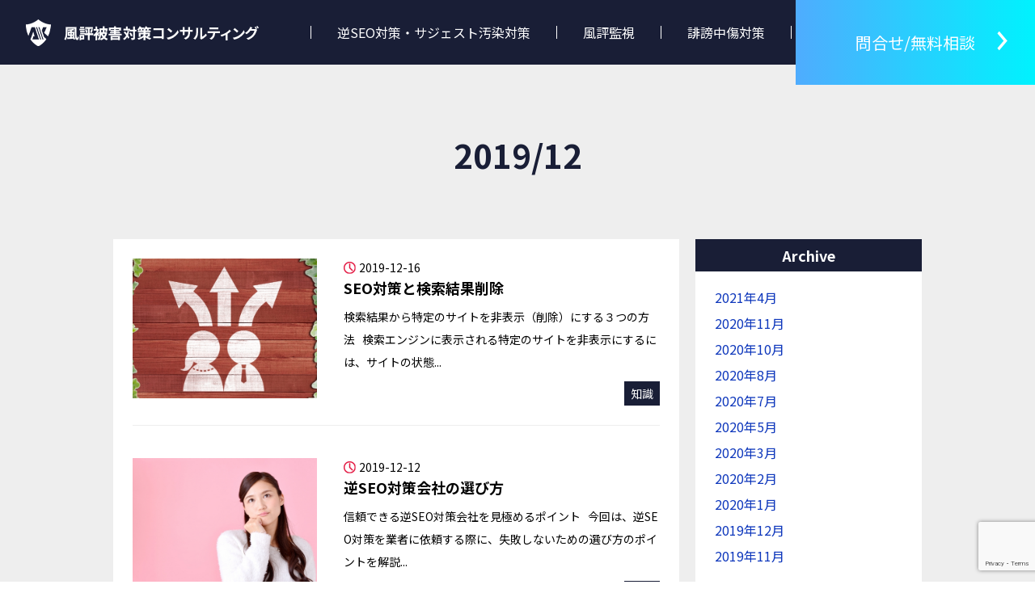

--- FILE ---
content_type: text/html; charset=UTF-8
request_url: https://adchf.net/2019/12
body_size: 36654
content:
<!DOCTYPE html>
<html lang="ja" dir="ltr" id="pagetop">
	<head>
		<meta charset="UTF-8">
		<meta name="viewport" content="width=device-width">
		
		<link rel="stylesheet" href="https://adchf.net/wp-content/themes/fai-fuhyo/style.css">
		<link href="https://fonts.googleapis.com/css?family=Noto+Sans+JP:400,700,900&display=swap&subset=japanese" rel="stylesheet">
		
		<!-- All in One SEO 4.9.3 - aioseo.com -->
		<title>12月, 2019 | 風評被害対策ならAIK</title>
	<meta name="robots" content="noindex, max-snippet:-1, max-image-preview:large, max-video-preview:-1" />
	<meta name="google-site-verification" content="rNo3kiy7bXDhy8m_TJkaAwXsLQXnuhR6P9ATpBorOsU" />
	<link rel="canonical" href="https://adchf.net/2019/12" />
	<meta name="generator" content="All in One SEO (AIOSEO) 4.9.3" />
		<!-- All in One SEO -->

<link rel='dns-prefetch' href='//www.google.com' />
<script type="text/javascript">
/* <![CDATA[ */
window._wpemojiSettings = {"baseUrl":"https:\/\/s.w.org\/images\/core\/emoji\/15.0.3\/72x72\/","ext":".png","svgUrl":"https:\/\/s.w.org\/images\/core\/emoji\/15.0.3\/svg\/","svgExt":".svg","source":{"concatemoji":"https:\/\/adchf.net\/wp-includes\/js\/wp-emoji-release.min.js"}};
/*! This file is auto-generated */
!function(i,n){var o,s,e;function c(e){try{var t={supportTests:e,timestamp:(new Date).valueOf()};sessionStorage.setItem(o,JSON.stringify(t))}catch(e){}}function p(e,t,n){e.clearRect(0,0,e.canvas.width,e.canvas.height),e.fillText(t,0,0);var t=new Uint32Array(e.getImageData(0,0,e.canvas.width,e.canvas.height).data),r=(e.clearRect(0,0,e.canvas.width,e.canvas.height),e.fillText(n,0,0),new Uint32Array(e.getImageData(0,0,e.canvas.width,e.canvas.height).data));return t.every(function(e,t){return e===r[t]})}function u(e,t,n){switch(t){case"flag":return n(e,"\ud83c\udff3\ufe0f\u200d\u26a7\ufe0f","\ud83c\udff3\ufe0f\u200b\u26a7\ufe0f")?!1:!n(e,"\ud83c\uddfa\ud83c\uddf3","\ud83c\uddfa\u200b\ud83c\uddf3")&&!n(e,"\ud83c\udff4\udb40\udc67\udb40\udc62\udb40\udc65\udb40\udc6e\udb40\udc67\udb40\udc7f","\ud83c\udff4\u200b\udb40\udc67\u200b\udb40\udc62\u200b\udb40\udc65\u200b\udb40\udc6e\u200b\udb40\udc67\u200b\udb40\udc7f");case"emoji":return!n(e,"\ud83d\udc26\u200d\u2b1b","\ud83d\udc26\u200b\u2b1b")}return!1}function f(e,t,n){var r="undefined"!=typeof WorkerGlobalScope&&self instanceof WorkerGlobalScope?new OffscreenCanvas(300,150):i.createElement("canvas"),a=r.getContext("2d",{willReadFrequently:!0}),o=(a.textBaseline="top",a.font="600 32px Arial",{});return e.forEach(function(e){o[e]=t(a,e,n)}),o}function t(e){var t=i.createElement("script");t.src=e,t.defer=!0,i.head.appendChild(t)}"undefined"!=typeof Promise&&(o="wpEmojiSettingsSupports",s=["flag","emoji"],n.supports={everything:!0,everythingExceptFlag:!0},e=new Promise(function(e){i.addEventListener("DOMContentLoaded",e,{once:!0})}),new Promise(function(t){var n=function(){try{var e=JSON.parse(sessionStorage.getItem(o));if("object"==typeof e&&"number"==typeof e.timestamp&&(new Date).valueOf()<e.timestamp+604800&&"object"==typeof e.supportTests)return e.supportTests}catch(e){}return null}();if(!n){if("undefined"!=typeof Worker&&"undefined"!=typeof OffscreenCanvas&&"undefined"!=typeof URL&&URL.createObjectURL&&"undefined"!=typeof Blob)try{var e="postMessage("+f.toString()+"("+[JSON.stringify(s),u.toString(),p.toString()].join(",")+"));",r=new Blob([e],{type:"text/javascript"}),a=new Worker(URL.createObjectURL(r),{name:"wpTestEmojiSupports"});return void(a.onmessage=function(e){c(n=e.data),a.terminate(),t(n)})}catch(e){}c(n=f(s,u,p))}t(n)}).then(function(e){for(var t in e)n.supports[t]=e[t],n.supports.everything=n.supports.everything&&n.supports[t],"flag"!==t&&(n.supports.everythingExceptFlag=n.supports.everythingExceptFlag&&n.supports[t]);n.supports.everythingExceptFlag=n.supports.everythingExceptFlag&&!n.supports.flag,n.DOMReady=!1,n.readyCallback=function(){n.DOMReady=!0}}).then(function(){return e}).then(function(){var e;n.supports.everything||(n.readyCallback(),(e=n.source||{}).concatemoji?t(e.concatemoji):e.wpemoji&&e.twemoji&&(t(e.twemoji),t(e.wpemoji)))}))}((window,document),window._wpemojiSettings);
/* ]]> */
</script>
<style id='wp-emoji-styles-inline-css' type='text/css'>

	img.wp-smiley, img.emoji {
		display: inline !important;
		border: none !important;
		box-shadow: none !important;
		height: 1em !important;
		width: 1em !important;
		margin: 0 0.07em !important;
		vertical-align: -0.1em !important;
		background: none !important;
		padding: 0 !important;
	}
</style>
<link rel='stylesheet' id='wp-block-library-css' href='https://adchf.net/wp-includes/css/dist/block-library/style.min.css' type='text/css' media='all' />
<link rel='stylesheet' id='aioseo/css/src/vue/standalone/blocks/table-of-contents/global.scss-css' href='https://adchf.net/wp-content/plugins/all-in-one-seo-pack/dist/Lite/assets/css/table-of-contents/global.e90f6d47.css' type='text/css' media='all' />
<style id='classic-theme-styles-inline-css' type='text/css'>
/*! This file is auto-generated */
.wp-block-button__link{color:#fff;background-color:#32373c;border-radius:9999px;box-shadow:none;text-decoration:none;padding:calc(.667em + 2px) calc(1.333em + 2px);font-size:1.125em}.wp-block-file__button{background:#32373c;color:#fff;text-decoration:none}
</style>
<style id='global-styles-inline-css' type='text/css'>
body{--wp--preset--color--black: #000000;--wp--preset--color--cyan-bluish-gray: #abb8c3;--wp--preset--color--white: #ffffff;--wp--preset--color--pale-pink: #f78da7;--wp--preset--color--vivid-red: #cf2e2e;--wp--preset--color--luminous-vivid-orange: #ff6900;--wp--preset--color--luminous-vivid-amber: #fcb900;--wp--preset--color--light-green-cyan: #7bdcb5;--wp--preset--color--vivid-green-cyan: #00d084;--wp--preset--color--pale-cyan-blue: #8ed1fc;--wp--preset--color--vivid-cyan-blue: #0693e3;--wp--preset--color--vivid-purple: #9b51e0;--wp--preset--gradient--vivid-cyan-blue-to-vivid-purple: linear-gradient(135deg,rgba(6,147,227,1) 0%,rgb(155,81,224) 100%);--wp--preset--gradient--light-green-cyan-to-vivid-green-cyan: linear-gradient(135deg,rgb(122,220,180) 0%,rgb(0,208,130) 100%);--wp--preset--gradient--luminous-vivid-amber-to-luminous-vivid-orange: linear-gradient(135deg,rgba(252,185,0,1) 0%,rgba(255,105,0,1) 100%);--wp--preset--gradient--luminous-vivid-orange-to-vivid-red: linear-gradient(135deg,rgba(255,105,0,1) 0%,rgb(207,46,46) 100%);--wp--preset--gradient--very-light-gray-to-cyan-bluish-gray: linear-gradient(135deg,rgb(238,238,238) 0%,rgb(169,184,195) 100%);--wp--preset--gradient--cool-to-warm-spectrum: linear-gradient(135deg,rgb(74,234,220) 0%,rgb(151,120,209) 20%,rgb(207,42,186) 40%,rgb(238,44,130) 60%,rgb(251,105,98) 80%,rgb(254,248,76) 100%);--wp--preset--gradient--blush-light-purple: linear-gradient(135deg,rgb(255,206,236) 0%,rgb(152,150,240) 100%);--wp--preset--gradient--blush-bordeaux: linear-gradient(135deg,rgb(254,205,165) 0%,rgb(254,45,45) 50%,rgb(107,0,62) 100%);--wp--preset--gradient--luminous-dusk: linear-gradient(135deg,rgb(255,203,112) 0%,rgb(199,81,192) 50%,rgb(65,88,208) 100%);--wp--preset--gradient--pale-ocean: linear-gradient(135deg,rgb(255,245,203) 0%,rgb(182,227,212) 50%,rgb(51,167,181) 100%);--wp--preset--gradient--electric-grass: linear-gradient(135deg,rgb(202,248,128) 0%,rgb(113,206,126) 100%);--wp--preset--gradient--midnight: linear-gradient(135deg,rgb(2,3,129) 0%,rgb(40,116,252) 100%);--wp--preset--font-size--small: 13px;--wp--preset--font-size--medium: 20px;--wp--preset--font-size--large: 36px;--wp--preset--font-size--x-large: 42px;--wp--preset--spacing--20: 0.44rem;--wp--preset--spacing--30: 0.67rem;--wp--preset--spacing--40: 1rem;--wp--preset--spacing--50: 1.5rem;--wp--preset--spacing--60: 2.25rem;--wp--preset--spacing--70: 3.38rem;--wp--preset--spacing--80: 5.06rem;--wp--preset--shadow--natural: 6px 6px 9px rgba(0, 0, 0, 0.2);--wp--preset--shadow--deep: 12px 12px 50px rgba(0, 0, 0, 0.4);--wp--preset--shadow--sharp: 6px 6px 0px rgba(0, 0, 0, 0.2);--wp--preset--shadow--outlined: 6px 6px 0px -3px rgba(255, 255, 255, 1), 6px 6px rgba(0, 0, 0, 1);--wp--preset--shadow--crisp: 6px 6px 0px rgba(0, 0, 0, 1);}:where(.is-layout-flex){gap: 0.5em;}:where(.is-layout-grid){gap: 0.5em;}body .is-layout-flex{display: flex;}body .is-layout-flex{flex-wrap: wrap;align-items: center;}body .is-layout-flex > *{margin: 0;}body .is-layout-grid{display: grid;}body .is-layout-grid > *{margin: 0;}:where(.wp-block-columns.is-layout-flex){gap: 2em;}:where(.wp-block-columns.is-layout-grid){gap: 2em;}:where(.wp-block-post-template.is-layout-flex){gap: 1.25em;}:where(.wp-block-post-template.is-layout-grid){gap: 1.25em;}.has-black-color{color: var(--wp--preset--color--black) !important;}.has-cyan-bluish-gray-color{color: var(--wp--preset--color--cyan-bluish-gray) !important;}.has-white-color{color: var(--wp--preset--color--white) !important;}.has-pale-pink-color{color: var(--wp--preset--color--pale-pink) !important;}.has-vivid-red-color{color: var(--wp--preset--color--vivid-red) !important;}.has-luminous-vivid-orange-color{color: var(--wp--preset--color--luminous-vivid-orange) !important;}.has-luminous-vivid-amber-color{color: var(--wp--preset--color--luminous-vivid-amber) !important;}.has-light-green-cyan-color{color: var(--wp--preset--color--light-green-cyan) !important;}.has-vivid-green-cyan-color{color: var(--wp--preset--color--vivid-green-cyan) !important;}.has-pale-cyan-blue-color{color: var(--wp--preset--color--pale-cyan-blue) !important;}.has-vivid-cyan-blue-color{color: var(--wp--preset--color--vivid-cyan-blue) !important;}.has-vivid-purple-color{color: var(--wp--preset--color--vivid-purple) !important;}.has-black-background-color{background-color: var(--wp--preset--color--black) !important;}.has-cyan-bluish-gray-background-color{background-color: var(--wp--preset--color--cyan-bluish-gray) !important;}.has-white-background-color{background-color: var(--wp--preset--color--white) !important;}.has-pale-pink-background-color{background-color: var(--wp--preset--color--pale-pink) !important;}.has-vivid-red-background-color{background-color: var(--wp--preset--color--vivid-red) !important;}.has-luminous-vivid-orange-background-color{background-color: var(--wp--preset--color--luminous-vivid-orange) !important;}.has-luminous-vivid-amber-background-color{background-color: var(--wp--preset--color--luminous-vivid-amber) !important;}.has-light-green-cyan-background-color{background-color: var(--wp--preset--color--light-green-cyan) !important;}.has-vivid-green-cyan-background-color{background-color: var(--wp--preset--color--vivid-green-cyan) !important;}.has-pale-cyan-blue-background-color{background-color: var(--wp--preset--color--pale-cyan-blue) !important;}.has-vivid-cyan-blue-background-color{background-color: var(--wp--preset--color--vivid-cyan-blue) !important;}.has-vivid-purple-background-color{background-color: var(--wp--preset--color--vivid-purple) !important;}.has-black-border-color{border-color: var(--wp--preset--color--black) !important;}.has-cyan-bluish-gray-border-color{border-color: var(--wp--preset--color--cyan-bluish-gray) !important;}.has-white-border-color{border-color: var(--wp--preset--color--white) !important;}.has-pale-pink-border-color{border-color: var(--wp--preset--color--pale-pink) !important;}.has-vivid-red-border-color{border-color: var(--wp--preset--color--vivid-red) !important;}.has-luminous-vivid-orange-border-color{border-color: var(--wp--preset--color--luminous-vivid-orange) !important;}.has-luminous-vivid-amber-border-color{border-color: var(--wp--preset--color--luminous-vivid-amber) !important;}.has-light-green-cyan-border-color{border-color: var(--wp--preset--color--light-green-cyan) !important;}.has-vivid-green-cyan-border-color{border-color: var(--wp--preset--color--vivid-green-cyan) !important;}.has-pale-cyan-blue-border-color{border-color: var(--wp--preset--color--pale-cyan-blue) !important;}.has-vivid-cyan-blue-border-color{border-color: var(--wp--preset--color--vivid-cyan-blue) !important;}.has-vivid-purple-border-color{border-color: var(--wp--preset--color--vivid-purple) !important;}.has-vivid-cyan-blue-to-vivid-purple-gradient-background{background: var(--wp--preset--gradient--vivid-cyan-blue-to-vivid-purple) !important;}.has-light-green-cyan-to-vivid-green-cyan-gradient-background{background: var(--wp--preset--gradient--light-green-cyan-to-vivid-green-cyan) !important;}.has-luminous-vivid-amber-to-luminous-vivid-orange-gradient-background{background: var(--wp--preset--gradient--luminous-vivid-amber-to-luminous-vivid-orange) !important;}.has-luminous-vivid-orange-to-vivid-red-gradient-background{background: var(--wp--preset--gradient--luminous-vivid-orange-to-vivid-red) !important;}.has-very-light-gray-to-cyan-bluish-gray-gradient-background{background: var(--wp--preset--gradient--very-light-gray-to-cyan-bluish-gray) !important;}.has-cool-to-warm-spectrum-gradient-background{background: var(--wp--preset--gradient--cool-to-warm-spectrum) !important;}.has-blush-light-purple-gradient-background{background: var(--wp--preset--gradient--blush-light-purple) !important;}.has-blush-bordeaux-gradient-background{background: var(--wp--preset--gradient--blush-bordeaux) !important;}.has-luminous-dusk-gradient-background{background: var(--wp--preset--gradient--luminous-dusk) !important;}.has-pale-ocean-gradient-background{background: var(--wp--preset--gradient--pale-ocean) !important;}.has-electric-grass-gradient-background{background: var(--wp--preset--gradient--electric-grass) !important;}.has-midnight-gradient-background{background: var(--wp--preset--gradient--midnight) !important;}.has-small-font-size{font-size: var(--wp--preset--font-size--small) !important;}.has-medium-font-size{font-size: var(--wp--preset--font-size--medium) !important;}.has-large-font-size{font-size: var(--wp--preset--font-size--large) !important;}.has-x-large-font-size{font-size: var(--wp--preset--font-size--x-large) !important;}
.wp-block-navigation a:where(:not(.wp-element-button)){color: inherit;}
:where(.wp-block-post-template.is-layout-flex){gap: 1.25em;}:where(.wp-block-post-template.is-layout-grid){gap: 1.25em;}
:where(.wp-block-columns.is-layout-flex){gap: 2em;}:where(.wp-block-columns.is-layout-grid){gap: 2em;}
.wp-block-pullquote{font-size: 1.5em;line-height: 1.6;}
</style>
<link rel='stylesheet' id='contact-form-7-confirm-css' href='https://adchf.net/wp-content/plugins/contact-form-7-add-confirm/includes/css/styles.css' type='text/css' media='all' />
<link rel='stylesheet' id='wp-pagenavi-css' href='https://adchf.net/wp-content/plugins/wp-pagenavi/pagenavi-css.css' type='text/css' media='all' />
<script type="text/javascript" src="https://adchf.net/wp-includes/js/jquery/jquery.min.js" id="jquery-core-js"></script>
<script type="text/javascript" src="https://adchf.net/wp-includes/js/jquery/jquery-migrate.min.js" id="jquery-migrate-js"></script>
<link rel="https://api.w.org/" href="https://adchf.net/wp-json/" /><link rel="EditURI" type="application/rsd+xml" title="RSD" href="https://adchf.net/xmlrpc.php?rsd" />
<meta name="generator" content="WordPress 6.5.7" />
<link rel="icon" href="https://adchf.net/wp-content/uploads/2025/06/cropped-icon512_512-32x32.png" sizes="32x32" />
<link rel="icon" href="https://adchf.net/wp-content/uploads/2025/06/cropped-icon512_512-192x192.png" sizes="192x192" />
<link rel="apple-touch-icon" href="https://adchf.net/wp-content/uploads/2025/06/cropped-icon512_512-180x180.png" />
<meta name="msapplication-TileImage" content="https://adchf.net/wp-content/uploads/2025/06/cropped-icon512_512-270x270.png" />
		<style type="text/css" id="wp-custom-css">
			#toc_container {
  margin-bottom: 40px;
  padding: 15px 24px !important;
  background: #fff;
  border: 5px solid #e1eff4;
  border-radius: 2px;
  color: #666; }

#toc_container .toc_title {
  text-align: center;
  margin-bottom: 24px;
	font-size: 1.8rem !important;
 border-bottom: 2px solid #dedede; }

#toc_container .toc_list {
  list-style-type: none !important;
  counter-reset: li;
	padding: 24px 24px 0;}

#toc_container .toc_list > li {
  position: relative;
  margin-bottom: 15px;
  margin-left: 0;
  line-height: 1.3em;
  font-size: 1.6rem !important; }

#toc_container .toc_list > li:after {
  counter-increment: li;
  content: "0" counter(li);
  position: absolute;
  left: -30px !important;
  top: 0px;
  background: none;
  font-size: 1.6rem !important;
  letter-spacing: -1px;}

#toc_container .toc_list > li a {
  text-decoration: underline !important; }

#toc_container .toc_list > li a:hover {
  text-decoration: none !important; }

#toc_container .toc_list > li ul {
  list-style-type: disc;
  margin-top: 15px;
  padding-left: 20px;
  color: #008db7; }

#toc_container .toc_list > li > ul li {
  font-size: 0.9em;
  margin-bottom: 8px; }

@media only screen and (min-width: 641px) {
  #toc_container {
    padding: 25px 40px; }

  #toc_container .toc_title {
    font-size: 1.5em; }

  #toc_container .toc_list > li {
    margin-bottom: 18px;
    margin-left: 12px; }

  #toc_container .toc_list > li:after {
    left: -40px;
    top: 0px;
    font-size: 26px; } }		</style>
		        
        <!-- Google tag (gtag.js) -->
        <script async src="https://www.googletagmanager.com/gtag/js?id=G-TNH5NTNFXJ"></script>
        <script>
          window.dataLayer = window.dataLayer || [];
          function gtag(){dataLayer.push(arguments);}
          gtag('js', new Date());

          gtag('config', 'G-TNH5NTNFXJ');
        </script>
        
		<!-- Google Tag Manager -->
		<script>(function(w,d,s,l,i){w[l]=w[l]||[];w[l].push({'gtm.start':
		new Date().getTime(),event:'gtm.js'});var f=d.getElementsByTagName(s)[0],
		j=d.createElement(s),dl=l!='dataLayer'?'&l='+l:'';j.async=true;j.src=
		'https://www.googletagmanager.com/gtm.js?id='+i+dl;f.parentNode.insertBefore(j,f);
		})(window,document,'script','dataLayer','GTM-533ZT4B');</script>
		<!-- End Google Tag Manager -->
		<!-- Global site tag (gtag.js) - Google Ads: 10864325195 -->
		<script async src="https://www.googletagmanager.com/gtag/js?id=AW-10864325195"></script>
		<script>
		  window.dataLayer = window.dataLayer || [];
		  function gtag(){dataLayer.push(arguments);}
		  gtag('js', new Date());

		  gtag('config', 'AW-10864325195');
		</script>

	</head>
	<body class="archive date">
		<!-- Google Tag Manager (noscript) -->
		<noscript><iframe src="https://www.googletagmanager.com/ns.html?id=GTM-533ZT4B"
		height="0" width="0" style="display:none;visibility:hidden"></iframe></noscript>
		<!-- End Google Tag Manager (noscript) -->
	<header>
		<div class="header-wrap">
			<h1>
				<a href="https://adchf.net/"><img src="https://adchf.net/wp-content/themes/fai-fuhyo/img/logo.png" alt="風評被害対策コンサルティング" class="logo"></a>
			</h1>
			
			<div class="hamburger_wrap">
				<div class="hamburger">
				  <span></span>
				  <span></span>
				  <span></span>
				</div>
			</div>
			<div id="navigation">
				<div class="navigation_inner">
					<nav id="gNav" class="navigation_menu">
						<div class="inner">
							<div class="menu-menu-1-container"><ul id="menu-menu-1" class="menu"><li><a href="https://adchf.net/reverse-seo.html">逆SEO対策・サジェスト汚染対策</a></li>
<li><a href="https://adchf.net/monitoring.html">風評監視</a></li>
<li><a href="https://adchf.net/slander.html">誹謗中傷対策</a></li>
<li><a href="https://adchf.net/column">COLUMN</a></li>
<li class="smpon"><a href="https://adchf.net#contact">問合せ/無料相談</a></li>
</ul></div>						</div>
					</nav>
				</div>
			</div>
		</div>
	</header>
	<div class="head_contact">
		<a href="https://adchf.net#contact"><span>問合せ/無料相談</span></a>
	</div>
<div class="container">
		<div>
			<section class="sub-sec bg_gray">
				<div class="inner">
														<h2 class="sub-heading">2019/12</h2>
										<div class="post_main">
						<ul class="archive-list">
																		<li>
							<a href="https://adchf.net/2019/12/16/blog00009">
						<div class="imgarea">
							<img src="https://adchf.net/wp-content/uploads/2019/12/d212cd8d59e9f27ced85b19dea78fd2d_s.jpg" class="attachment-large-feature size-large-feature wp-post-image" alt="" decoding="async" fetchpriority="high" />						</div>
						<div class="txtarea">
							<h3><span class="post-date">2019-12-16</span>SEO対策と検索結果削除 </h3>
							<p class="txtc-ontents">検索結果から特定のサイトを非表示（削除）にする３つの方法 &nbsp; 検索エンジンに表示される特定のサイトを非表示にするには、サイトの状態...</p>
							
						</div>
					</a>
					<p class="cate-area"><ul class="post-categories">
	<li><a href="https://adchf.net/category/knowledge" rel="category tag">知識</a></li></ul></p>
						</li>
																			<li>
							<a href="https://adchf.net/2019/12/12/blog00008">
						<div class="imgarea">
							<img src="https://adchf.net/wp-content/uploads/2019/12/e271c274fc94d2ade7b920388b1f9a12_s.jpg" class="attachment-large-feature size-large-feature wp-post-image" alt="" decoding="async" />						</div>
						<div class="txtarea">
							<h3><span class="post-date">2019-12-12</span>逆SEO対策会社の選び方 </h3>
							<p class="txtc-ontents">信頼できる逆SEO対策会社を見極めるポイント &nbsp; 今回は、逆SEO対策を業者に依頼する際に、失敗しないための選び方のポイントを解説...</p>
							
						</div>
					</a>
					<p class="cate-area"><ul class="post-categories">
	<li><a href="https://adchf.net/category/knowledge" rel="category tag">知識</a></li></ul></p>
						</li>
																			<li>
							<a href="https://adchf.net/2019/12/11/blog00007">
						<div class="imgarea">
							<img src="https://adchf.net/wp-content/uploads/2019/12/9604ae8cd507435c644abe7e454e1f10_s.jpg" class="attachment-large-feature size-large-feature wp-post-image" alt="" decoding="async" />						</div>
						<div class="txtarea">
							<h3><span class="post-date">2019-12-11</span>逆SEO対策の方法選択で注意すべき点 </h3>
							<p class="txtc-ontents">逆SEOで推奨される方法を解説、ネガティブSEOをお勧めできない理由 &nbsp; 以前のコラムで、ネガティブSEOの手法を用いることは推奨...</p>
							
						</div>
					</a>
					<p class="cate-area"><ul class="post-categories">
	<li><a href="https://adchf.net/category/knowledge" rel="category tag">知識</a></li></ul></p>
						</li>
																			<li>
							<a href="https://adchf.net/2019/12/10/blog00006">
						<div class="imgarea">
							<img src="https://adchf.net/wp-content/uploads/2019/12/683c68e808e9354952a992cd58e8a314_s.jpg" class="attachment-large-feature size-large-feature wp-post-image" alt="" decoding="async" loading="lazy" />						</div>
						<div class="txtarea">
							<h3><span class="post-date">2019-12-10</span>逆SEO対策の費用はできるだけ低く抑えた </h3>
							<p class="txtc-ontents">中小零細企業様向けに逆SEOの低価格プランを用意しています！ &nbsp; 弊社が提供する逆SEOサービスは、大企業よりも中小零細企業様を対...</p>
							
						</div>
					</a>
					<p class="cate-area"><ul class="post-categories">
	<li><a href="https://adchf.net/category/result" rel="category tag">実績</a></li></ul></p>
						</li>
																			<li>
							<a href="https://adchf.net/2019/12/09/blog00005">
						<div class="imgarea">
							<img src="https://adchf.net/wp-content/uploads/2019/12/3c7b2f9cfbe81b0a280f3ba5e630c3c2_s.jpg" class="attachment-large-feature size-large-feature wp-post-image" alt="" decoding="async" loading="lazy" />						</div>
						<div class="txtarea">
							<h3><span class="post-date">2019-12-9</span>逆SEO対策の無料相談を行っています </h3>
							<p class="txtc-ontents">逆SEO対策のご相談からご提案、お見積まで無料で行っています。守秘は厳守いたします！ &nbsp; 検索結果に表示されているネガティブ記事を...</p>
							
						</div>
					</a>
					<p class="cate-area"><ul class="post-categories">
	<li><a href="https://adchf.net/category/result" rel="category tag">実績</a></li></ul></p>
						</li>
																			<li>
							<a href="https://adchf.net/2019/12/08/blog00004">
						<div class="imgarea">
							<img src="https://adchf.net/wp-content/uploads/2019/12/twitter.png" class="attachment-large-feature size-large-feature wp-post-image" alt="" decoding="async" loading="lazy" />						</div>
						<div class="txtarea">
							<h3><span class="post-date">2019-12-8</span>ツイッター（twitter）の逆SEO対 </h3>
							<p class="txtc-ontents">誹謗中傷目的のツイッターでも削除させるのは困難、逆SEOで被害を食い止める！ &nbsp; ソーシャルメディアの中でも比較的簡単にアカウント...</p>
							
						</div>
					</a>
					<p class="cate-area"><ul class="post-categories">
	<li><a href="https://adchf.net/category/knowledge" rel="category tag">知識</a></li></ul></p>
						</li>
																			<li>
							<a href="https://adchf.net/2019/12/07/blog00003">
						<div class="imgarea">
							<img src="https://adchf.net/wp-content/uploads/2019/12/6be24d3204ccc55784c4a1bc0f17a849_s.jpg" class="attachment-large-feature size-large-feature wp-post-image" alt="" decoding="async" loading="lazy" />						</div>
						<div class="txtarea">
							<h3><span class="post-date">2019-12-7</span>ネガティブSEO（NegativeSEO </h3>
							<p class="txtc-ontents">ネガティブSEOとリバースSEOは目的達成へのアプローチが異なる &nbsp; 企業名やブランド名で検索した際に上位表示されているネガティブ...</p>
							
						</div>
					</a>
					<p class="cate-area"><ul class="post-categories">
	<li><a href="https://adchf.net/category/knowledge" rel="category tag">知識</a></li></ul></p>
						</li>
																			<li>
							<a href="https://adchf.net/2019/12/07/blog00002">
						<div class="imgarea">
							<img src="https://adchf.net/wp-content/uploads/2019/12/585d840b58b0714bada242c81e889631_s.jpg" class="attachment-large-feature size-large-feature wp-post-image" alt="" decoding="async" loading="lazy" />						</div>
						<div class="txtarea">
							<h3><span class="post-date">2019-12-7</span>逆seoと弁護士について </h3>
							<p class="txtc-ontents">弁護士に依頼して削除できなかった場合でも逆SEOにより解決可能です！ &nbsp; 誹謗中傷記事などのネガティブ記事サイトの対策では、記事そ...</p>
							
						</div>
					</a>
					<p class="cate-area"><ul class="post-categories">
	<li><a href="https://adchf.net/category/knowledge" rel="category tag">知識</a></li></ul></p>
						</li>
											</ul>
					
									
						<div class="pagenavi">
													</div>
					</div>
					<div class="side_area">
						    <div class="widget-area">
        <h2 class="widget_title">Archive</h2>
			<ul>
					<li><a href='https://adchf.net/2021/04'>2021年4月</a></li>
	<li><a href='https://adchf.net/2020/11'>2020年11月</a></li>
	<li><a href='https://adchf.net/2020/10'>2020年10月</a></li>
	<li><a href='https://adchf.net/2020/08'>2020年8月</a></li>
	<li><a href='https://adchf.net/2020/07'>2020年7月</a></li>
	<li><a href='https://adchf.net/2020/05'>2020年5月</a></li>
	<li><a href='https://adchf.net/2020/03'>2020年3月</a></li>
	<li><a href='https://adchf.net/2020/02'>2020年2月</a></li>
	<li><a href='https://adchf.net/2020/01'>2020年1月</a></li>
	<li><a href='https://adchf.net/2019/12' aria-current="page">2019年12月</a></li>
	<li><a href='https://adchf.net/2019/11'>2019年11月</a></li>
			</ul>

			<h2 class="widget_title">Category</h2>
			<ul>
					<li class="cat-item cat-item-1"><a href="https://adchf.net/category/other">その他</a> (2)
</li>
	<li class="cat-item cat-item-3"><a href="https://adchf.net/category/result">実績</a> (2)
</li>
	<li class="cat-item cat-item-4"><a href="https://adchf.net/category/news">ニュース</a> (5)
</li>
	<li class="cat-item cat-item-5"><a href="https://adchf.net/category/knowledge">知識</a> (10)
</li>
			</ul>

			    </div>
    <div class="widget-area">
	   <h2 class="widget_title">検索</h2>
	   <div class="sideform"><form method="get" class="searchform"
	action="https://adchf.net/">
	<input type="search" placeholder="キーワード検索" name="s" class="searchfield" value="" />
	<input type="submit" value="&#xf002;" alt="検索" title="検索" class="searchsubmit">
</form></div>
	</div>
    <div class="widget-area">
    	<h2 class="widget_title">最新の投稿</h2>
        <ul class="sidelistB">
						  <li>
				<a class="image" href="https://adchf.net/2021/04/09/blog00019"><img src="https://adchf.net/wp-content/uploads/2021/04/nettyuusyou.png" class="attachment-large-feature size-large-feature wp-post-image" alt="" decoding="async" loading="lazy" />				  <h3>ネット中傷解決くんが心理サポートサービスを開始 <span class="post-date">2021-4-9</span></h3>
				  
				</a>
			  </li>
			 			  <li>
				<a class="image" href="https://adchf.net/2020/11/13/blog00018"><img src="https://adchf.net/wp-content/uploads/2020/11/552388_s.jpg" class="attachment-large-feature size-large-feature wp-post-image" alt="" decoding="async" loading="lazy" />				  <h3>訴訟せずに投稿者の情報開示が可能に？ <span class="post-date">2020-11-13</span></h3>
				  
				</a>
			  </li>
			 			  <li>
				<a class="image" href="https://adchf.net/2020/10/27/blog00017"><img src="https://adchf.net/wp-content/uploads/2020/10/723277_s.jpg" class="attachment-large-feature size-large-feature wp-post-image" alt="" decoding="async" loading="lazy" />				  <h3>総務省がネット中傷投稿者特定の新たな裁判手続きを創設か <span class="post-date">2020-10-27</span></h3>
				  
				</a>
			  </li>
			 			  <li>
				<a class="image" href="https://adchf.net/2020/08/04/blog00016"><img src="https://adchf.net/wp-content/uploads/2020/08/3514756_s.jpg" class="attachment-large-feature size-large-feature wp-post-image" alt="" decoding="async" loading="lazy" />				  <h3>ネット中傷解決くん <span class="post-date">2020-8-4</span></h3>
				  
				</a>
			  </li>
			 			  <li>
				<a class="image" href="https://adchf.net/2020/07/02/blog00015"><img src="https://adchf.net/wp-content/uploads/2020/07/ithojyokin2020.png" class="attachment-large-feature size-large-feature wp-post-image" alt="" decoding="async" loading="lazy" />				  <h3>Googleマイビジネス防衛専用システム『Business Guard』が経済産業省「IT導入補助金 <span class="post-date">2020-7-2</span></h3>
				  
				</a>
			  </li>
			 	  </ul>
    </div>

					</div>
			</div>
			</section>

		</div>
		<section class="appeal bg_blue">
			<div class="inner">
				<h2>AIKの強み</h2>
				<ul>
					<li><img src="https://adchf.net/wp-content/themes/fai-fuhyo/img/appeal_01.jpg" alt="圧倒的な対策実績数から得た独自の対策ノウハウを有しています。"></li>
					<li><img src="https://adchf.net/wp-content/themes/fai-fuhyo/img/appeal_02.jpg" alt="風評被害対策コンサルティング歴10年以上の経験を持つ専門スタッフによる専任担当制を原則としています。"></li>
					<li><img src="https://adchf.net/wp-content/themes/fai-fuhyo/img/appeal_03.jpg" alt="中小企業様向けの低価格プランを多数用意しています。"></li>
					<li><img src="https://adchf.net/wp-content/themes/fai-fuhyo/img/appeal_04.jpg" alt="ご相談はもちろん、ご提案お見積りまで無料！"></li>
					<li><img src="https://adchf.net/wp-content/themes/fai-fuhyo/img/appeal_05.jpg" alt="今なら無料の風評診断を実施中、是非、お試しください！"></li>
				</ul>
			</div>
		</section>
		<section class="diagnosis-area bg_gblue">
				<div class="inner">
					<img src="https://adchf.net/wp-content/themes/fai-fuhyo/img/diagnosis_img_pc.png" class="imgChange">
					<a href="https://adchf.net#diagnosis" class="more_btn01">詳しくはこちら</a>
				</div>
			</section>
		
</div>
	<footer>
		<div class="footer_company">
			<div class="inner">
				<ul>
					<li>
						<div class="company_name">
							<img src="https://adchf.net/wp-content/themes/fai-fuhyo/img/footer_logo.png" alt="FAI">株式会社AIK
						</div>
						<p>
							インターネットのWeb風評被害コンサルタントでは300社以上の実績、上場企業を含む多数の企業からコンサルティング契約をいただいているWebマーケティングの専門会社です。
						</p>
						<p>
							〒150-0036<br>
							東京都渋谷区南平台町16番29号　グリーン南平台ビル7F
						</p>
						<p><a href="https://fa1.co.jp/" target="_blank">https://fa1.co.jp/</a></p>
					</li>
					<li>
						<iframe src="https://www.google.com/maps/embed?pb=!1m14!1m8!1m3!1d6483.775104472286!2d139.694921!3d35.655142!3m2!1i1024!2i768!4f13.1!3m3!1m2!1s0x60188b55b5492479%3A0x4413b7f32529f2c2!2z44CSMTUwLTAwMzYg5p2x5Lqs6YO95riL6LC35Yy65Y2X5bmz5Y-w55S677yR77yW4oiS77yS77yZIOOCsOODquODvOODs-WNl-W5s-WPsOODk-ODqw!5e0!3m2!1sja!2sjp!4v1749134842244!5m2!1sja!2sjp" frameborder="0" style="border:0;" allowfullscreen=""></iframe>
					</li>
				</ul>
			</div>
		</div>
		<div class="copyright">
			<div class="inner">
				<p class="fNav">
					<a href="https://adchf.net/company.html">会社概要</a>
					<a href="https://eltes.co.jp/privacy/" target="_blank">プライバシーポリシー</a>
				</p>
				<p class="copy">
					Copyright c 風評被害対策コンサルティング｜<br class="smpon">株式会社AIK.All rights Reserved.
				</p>
			</div>
		</div>
		
	</footer>
<div class="page-top"><a href="#pagetop"><img class="over" src="https://adchf.net/wp-content/themes/fai-fuhyo/img/pagetop.png" width="50" height="50" alt="ページの先頭へ"></a></div>
<script src="//ajax.googleapis.com/ajax/libs/jquery/1.10.2/jquery.min.js"></script>
<script src="https://adchf.net/wp-content/themes/fai-fuhyo/js/common.js"></script>
<script>
document.addEventListener( 'wpcf7mailsent', function( event ) {
    location = 'https://adchf.net/thankspage.html';
}, false );
</script>
<script type="text/javascript" id="contact-form-7-js-extra">
/* <![CDATA[ */
var wpcf7 = {"apiSettings":{"root":"https:\/\/adchf.net\/wp-json\/contact-form-7\/v1","namespace":"contact-form-7\/v1"}};
/* ]]> */
</script>
<script type="text/javascript" src="https://adchf.net/wp-content/plugins/contact-form-7/includes/js/scripts.js" id="contact-form-7-js"></script>
<script type="text/javascript" src="https://adchf.net/wp-includes/js/jquery/jquery.form.min.js" id="jquery-form-js"></script>
<script type="text/javascript" src="https://adchf.net/wp-content/plugins/contact-form-7-add-confirm/includes/js/scripts.js" id="contact-form-7-confirm-js"></script>
<script type="text/javascript" id="toc-front-js-extra">
/* <![CDATA[ */
var tocplus = {"visibility_show":"\u8868\u793a","visibility_hide":"\u975e\u8868\u793a","width":"100%"};
/* ]]> */
</script>
<script type="text/javascript" src="https://adchf.net/wp-content/plugins/table-of-contents-plus/front.min.js" id="toc-front-js"></script>
<script type="text/javascript" src="https://www.google.com/recaptcha/api.js?render=6LdTLM0ZAAAAAJGjKKDB8i4awWXylH_A0kMi68cL" id="google-recaptcha-js"></script>
<script type="text/javascript" id="wpcf7-recaptcha-js-extra">
/* <![CDATA[ */
var wpcf7_recaptcha = {"sitekey":"6LdTLM0ZAAAAAJGjKKDB8i4awWXylH_A0kMi68cL","actions":{"homepage":"homepage","contactform":"contactform"}};
/* ]]> */
</script>
<script type="text/javascript" src="https://adchf.net/wp-content/plugins/contact-form-7/modules/recaptcha/script.js" id="wpcf7-recaptcha-js"></script>
<script async src="https://s.yimg.jp/images/listing/tool/cv/ytag.js"></script>
<script>
window.yjDataLayer = window.yjDataLayer || [];
function ytag() { yjDataLayer.push(arguments); }
ytag({
  "type":"yjad_retargeting",
  "config":{
    "yahoo_retargeting_id": "9H838WSEMA",
    "yahoo_retargeting_label": ""
    /*,
    "yahoo_retargeting_page_type": "",
    "yahoo_retargeting_items":[
      {item_id: '', category_id: '', price: '', quantity: ''}
    ]*/
  }
});
</script>
</body>
</html>

--- FILE ---
content_type: text/html; charset=utf-8
request_url: https://www.google.com/recaptcha/api2/anchor?ar=1&k=6LdTLM0ZAAAAAJGjKKDB8i4awWXylH_A0kMi68cL&co=aHR0cHM6Ly9hZGNoZi5uZXQ6NDQz&hl=en&v=PoyoqOPhxBO7pBk68S4YbpHZ&size=invisible&anchor-ms=20000&execute-ms=30000&cb=b3c6pvin7wiz
body_size: 49761
content:
<!DOCTYPE HTML><html dir="ltr" lang="en"><head><meta http-equiv="Content-Type" content="text/html; charset=UTF-8">
<meta http-equiv="X-UA-Compatible" content="IE=edge">
<title>reCAPTCHA</title>
<style type="text/css">
/* cyrillic-ext */
@font-face {
  font-family: 'Roboto';
  font-style: normal;
  font-weight: 400;
  font-stretch: 100%;
  src: url(//fonts.gstatic.com/s/roboto/v48/KFO7CnqEu92Fr1ME7kSn66aGLdTylUAMa3GUBHMdazTgWw.woff2) format('woff2');
  unicode-range: U+0460-052F, U+1C80-1C8A, U+20B4, U+2DE0-2DFF, U+A640-A69F, U+FE2E-FE2F;
}
/* cyrillic */
@font-face {
  font-family: 'Roboto';
  font-style: normal;
  font-weight: 400;
  font-stretch: 100%;
  src: url(//fonts.gstatic.com/s/roboto/v48/KFO7CnqEu92Fr1ME7kSn66aGLdTylUAMa3iUBHMdazTgWw.woff2) format('woff2');
  unicode-range: U+0301, U+0400-045F, U+0490-0491, U+04B0-04B1, U+2116;
}
/* greek-ext */
@font-face {
  font-family: 'Roboto';
  font-style: normal;
  font-weight: 400;
  font-stretch: 100%;
  src: url(//fonts.gstatic.com/s/roboto/v48/KFO7CnqEu92Fr1ME7kSn66aGLdTylUAMa3CUBHMdazTgWw.woff2) format('woff2');
  unicode-range: U+1F00-1FFF;
}
/* greek */
@font-face {
  font-family: 'Roboto';
  font-style: normal;
  font-weight: 400;
  font-stretch: 100%;
  src: url(//fonts.gstatic.com/s/roboto/v48/KFO7CnqEu92Fr1ME7kSn66aGLdTylUAMa3-UBHMdazTgWw.woff2) format('woff2');
  unicode-range: U+0370-0377, U+037A-037F, U+0384-038A, U+038C, U+038E-03A1, U+03A3-03FF;
}
/* math */
@font-face {
  font-family: 'Roboto';
  font-style: normal;
  font-weight: 400;
  font-stretch: 100%;
  src: url(//fonts.gstatic.com/s/roboto/v48/KFO7CnqEu92Fr1ME7kSn66aGLdTylUAMawCUBHMdazTgWw.woff2) format('woff2');
  unicode-range: U+0302-0303, U+0305, U+0307-0308, U+0310, U+0312, U+0315, U+031A, U+0326-0327, U+032C, U+032F-0330, U+0332-0333, U+0338, U+033A, U+0346, U+034D, U+0391-03A1, U+03A3-03A9, U+03B1-03C9, U+03D1, U+03D5-03D6, U+03F0-03F1, U+03F4-03F5, U+2016-2017, U+2034-2038, U+203C, U+2040, U+2043, U+2047, U+2050, U+2057, U+205F, U+2070-2071, U+2074-208E, U+2090-209C, U+20D0-20DC, U+20E1, U+20E5-20EF, U+2100-2112, U+2114-2115, U+2117-2121, U+2123-214F, U+2190, U+2192, U+2194-21AE, U+21B0-21E5, U+21F1-21F2, U+21F4-2211, U+2213-2214, U+2216-22FF, U+2308-230B, U+2310, U+2319, U+231C-2321, U+2336-237A, U+237C, U+2395, U+239B-23B7, U+23D0, U+23DC-23E1, U+2474-2475, U+25AF, U+25B3, U+25B7, U+25BD, U+25C1, U+25CA, U+25CC, U+25FB, U+266D-266F, U+27C0-27FF, U+2900-2AFF, U+2B0E-2B11, U+2B30-2B4C, U+2BFE, U+3030, U+FF5B, U+FF5D, U+1D400-1D7FF, U+1EE00-1EEFF;
}
/* symbols */
@font-face {
  font-family: 'Roboto';
  font-style: normal;
  font-weight: 400;
  font-stretch: 100%;
  src: url(//fonts.gstatic.com/s/roboto/v48/KFO7CnqEu92Fr1ME7kSn66aGLdTylUAMaxKUBHMdazTgWw.woff2) format('woff2');
  unicode-range: U+0001-000C, U+000E-001F, U+007F-009F, U+20DD-20E0, U+20E2-20E4, U+2150-218F, U+2190, U+2192, U+2194-2199, U+21AF, U+21E6-21F0, U+21F3, U+2218-2219, U+2299, U+22C4-22C6, U+2300-243F, U+2440-244A, U+2460-24FF, U+25A0-27BF, U+2800-28FF, U+2921-2922, U+2981, U+29BF, U+29EB, U+2B00-2BFF, U+4DC0-4DFF, U+FFF9-FFFB, U+10140-1018E, U+10190-1019C, U+101A0, U+101D0-101FD, U+102E0-102FB, U+10E60-10E7E, U+1D2C0-1D2D3, U+1D2E0-1D37F, U+1F000-1F0FF, U+1F100-1F1AD, U+1F1E6-1F1FF, U+1F30D-1F30F, U+1F315, U+1F31C, U+1F31E, U+1F320-1F32C, U+1F336, U+1F378, U+1F37D, U+1F382, U+1F393-1F39F, U+1F3A7-1F3A8, U+1F3AC-1F3AF, U+1F3C2, U+1F3C4-1F3C6, U+1F3CA-1F3CE, U+1F3D4-1F3E0, U+1F3ED, U+1F3F1-1F3F3, U+1F3F5-1F3F7, U+1F408, U+1F415, U+1F41F, U+1F426, U+1F43F, U+1F441-1F442, U+1F444, U+1F446-1F449, U+1F44C-1F44E, U+1F453, U+1F46A, U+1F47D, U+1F4A3, U+1F4B0, U+1F4B3, U+1F4B9, U+1F4BB, U+1F4BF, U+1F4C8-1F4CB, U+1F4D6, U+1F4DA, U+1F4DF, U+1F4E3-1F4E6, U+1F4EA-1F4ED, U+1F4F7, U+1F4F9-1F4FB, U+1F4FD-1F4FE, U+1F503, U+1F507-1F50B, U+1F50D, U+1F512-1F513, U+1F53E-1F54A, U+1F54F-1F5FA, U+1F610, U+1F650-1F67F, U+1F687, U+1F68D, U+1F691, U+1F694, U+1F698, U+1F6AD, U+1F6B2, U+1F6B9-1F6BA, U+1F6BC, U+1F6C6-1F6CF, U+1F6D3-1F6D7, U+1F6E0-1F6EA, U+1F6F0-1F6F3, U+1F6F7-1F6FC, U+1F700-1F7FF, U+1F800-1F80B, U+1F810-1F847, U+1F850-1F859, U+1F860-1F887, U+1F890-1F8AD, U+1F8B0-1F8BB, U+1F8C0-1F8C1, U+1F900-1F90B, U+1F93B, U+1F946, U+1F984, U+1F996, U+1F9E9, U+1FA00-1FA6F, U+1FA70-1FA7C, U+1FA80-1FA89, U+1FA8F-1FAC6, U+1FACE-1FADC, U+1FADF-1FAE9, U+1FAF0-1FAF8, U+1FB00-1FBFF;
}
/* vietnamese */
@font-face {
  font-family: 'Roboto';
  font-style: normal;
  font-weight: 400;
  font-stretch: 100%;
  src: url(//fonts.gstatic.com/s/roboto/v48/KFO7CnqEu92Fr1ME7kSn66aGLdTylUAMa3OUBHMdazTgWw.woff2) format('woff2');
  unicode-range: U+0102-0103, U+0110-0111, U+0128-0129, U+0168-0169, U+01A0-01A1, U+01AF-01B0, U+0300-0301, U+0303-0304, U+0308-0309, U+0323, U+0329, U+1EA0-1EF9, U+20AB;
}
/* latin-ext */
@font-face {
  font-family: 'Roboto';
  font-style: normal;
  font-weight: 400;
  font-stretch: 100%;
  src: url(//fonts.gstatic.com/s/roboto/v48/KFO7CnqEu92Fr1ME7kSn66aGLdTylUAMa3KUBHMdazTgWw.woff2) format('woff2');
  unicode-range: U+0100-02BA, U+02BD-02C5, U+02C7-02CC, U+02CE-02D7, U+02DD-02FF, U+0304, U+0308, U+0329, U+1D00-1DBF, U+1E00-1E9F, U+1EF2-1EFF, U+2020, U+20A0-20AB, U+20AD-20C0, U+2113, U+2C60-2C7F, U+A720-A7FF;
}
/* latin */
@font-face {
  font-family: 'Roboto';
  font-style: normal;
  font-weight: 400;
  font-stretch: 100%;
  src: url(//fonts.gstatic.com/s/roboto/v48/KFO7CnqEu92Fr1ME7kSn66aGLdTylUAMa3yUBHMdazQ.woff2) format('woff2');
  unicode-range: U+0000-00FF, U+0131, U+0152-0153, U+02BB-02BC, U+02C6, U+02DA, U+02DC, U+0304, U+0308, U+0329, U+2000-206F, U+20AC, U+2122, U+2191, U+2193, U+2212, U+2215, U+FEFF, U+FFFD;
}
/* cyrillic-ext */
@font-face {
  font-family: 'Roboto';
  font-style: normal;
  font-weight: 500;
  font-stretch: 100%;
  src: url(//fonts.gstatic.com/s/roboto/v48/KFO7CnqEu92Fr1ME7kSn66aGLdTylUAMa3GUBHMdazTgWw.woff2) format('woff2');
  unicode-range: U+0460-052F, U+1C80-1C8A, U+20B4, U+2DE0-2DFF, U+A640-A69F, U+FE2E-FE2F;
}
/* cyrillic */
@font-face {
  font-family: 'Roboto';
  font-style: normal;
  font-weight: 500;
  font-stretch: 100%;
  src: url(//fonts.gstatic.com/s/roboto/v48/KFO7CnqEu92Fr1ME7kSn66aGLdTylUAMa3iUBHMdazTgWw.woff2) format('woff2');
  unicode-range: U+0301, U+0400-045F, U+0490-0491, U+04B0-04B1, U+2116;
}
/* greek-ext */
@font-face {
  font-family: 'Roboto';
  font-style: normal;
  font-weight: 500;
  font-stretch: 100%;
  src: url(//fonts.gstatic.com/s/roboto/v48/KFO7CnqEu92Fr1ME7kSn66aGLdTylUAMa3CUBHMdazTgWw.woff2) format('woff2');
  unicode-range: U+1F00-1FFF;
}
/* greek */
@font-face {
  font-family: 'Roboto';
  font-style: normal;
  font-weight: 500;
  font-stretch: 100%;
  src: url(//fonts.gstatic.com/s/roboto/v48/KFO7CnqEu92Fr1ME7kSn66aGLdTylUAMa3-UBHMdazTgWw.woff2) format('woff2');
  unicode-range: U+0370-0377, U+037A-037F, U+0384-038A, U+038C, U+038E-03A1, U+03A3-03FF;
}
/* math */
@font-face {
  font-family: 'Roboto';
  font-style: normal;
  font-weight: 500;
  font-stretch: 100%;
  src: url(//fonts.gstatic.com/s/roboto/v48/KFO7CnqEu92Fr1ME7kSn66aGLdTylUAMawCUBHMdazTgWw.woff2) format('woff2');
  unicode-range: U+0302-0303, U+0305, U+0307-0308, U+0310, U+0312, U+0315, U+031A, U+0326-0327, U+032C, U+032F-0330, U+0332-0333, U+0338, U+033A, U+0346, U+034D, U+0391-03A1, U+03A3-03A9, U+03B1-03C9, U+03D1, U+03D5-03D6, U+03F0-03F1, U+03F4-03F5, U+2016-2017, U+2034-2038, U+203C, U+2040, U+2043, U+2047, U+2050, U+2057, U+205F, U+2070-2071, U+2074-208E, U+2090-209C, U+20D0-20DC, U+20E1, U+20E5-20EF, U+2100-2112, U+2114-2115, U+2117-2121, U+2123-214F, U+2190, U+2192, U+2194-21AE, U+21B0-21E5, U+21F1-21F2, U+21F4-2211, U+2213-2214, U+2216-22FF, U+2308-230B, U+2310, U+2319, U+231C-2321, U+2336-237A, U+237C, U+2395, U+239B-23B7, U+23D0, U+23DC-23E1, U+2474-2475, U+25AF, U+25B3, U+25B7, U+25BD, U+25C1, U+25CA, U+25CC, U+25FB, U+266D-266F, U+27C0-27FF, U+2900-2AFF, U+2B0E-2B11, U+2B30-2B4C, U+2BFE, U+3030, U+FF5B, U+FF5D, U+1D400-1D7FF, U+1EE00-1EEFF;
}
/* symbols */
@font-face {
  font-family: 'Roboto';
  font-style: normal;
  font-weight: 500;
  font-stretch: 100%;
  src: url(//fonts.gstatic.com/s/roboto/v48/KFO7CnqEu92Fr1ME7kSn66aGLdTylUAMaxKUBHMdazTgWw.woff2) format('woff2');
  unicode-range: U+0001-000C, U+000E-001F, U+007F-009F, U+20DD-20E0, U+20E2-20E4, U+2150-218F, U+2190, U+2192, U+2194-2199, U+21AF, U+21E6-21F0, U+21F3, U+2218-2219, U+2299, U+22C4-22C6, U+2300-243F, U+2440-244A, U+2460-24FF, U+25A0-27BF, U+2800-28FF, U+2921-2922, U+2981, U+29BF, U+29EB, U+2B00-2BFF, U+4DC0-4DFF, U+FFF9-FFFB, U+10140-1018E, U+10190-1019C, U+101A0, U+101D0-101FD, U+102E0-102FB, U+10E60-10E7E, U+1D2C0-1D2D3, U+1D2E0-1D37F, U+1F000-1F0FF, U+1F100-1F1AD, U+1F1E6-1F1FF, U+1F30D-1F30F, U+1F315, U+1F31C, U+1F31E, U+1F320-1F32C, U+1F336, U+1F378, U+1F37D, U+1F382, U+1F393-1F39F, U+1F3A7-1F3A8, U+1F3AC-1F3AF, U+1F3C2, U+1F3C4-1F3C6, U+1F3CA-1F3CE, U+1F3D4-1F3E0, U+1F3ED, U+1F3F1-1F3F3, U+1F3F5-1F3F7, U+1F408, U+1F415, U+1F41F, U+1F426, U+1F43F, U+1F441-1F442, U+1F444, U+1F446-1F449, U+1F44C-1F44E, U+1F453, U+1F46A, U+1F47D, U+1F4A3, U+1F4B0, U+1F4B3, U+1F4B9, U+1F4BB, U+1F4BF, U+1F4C8-1F4CB, U+1F4D6, U+1F4DA, U+1F4DF, U+1F4E3-1F4E6, U+1F4EA-1F4ED, U+1F4F7, U+1F4F9-1F4FB, U+1F4FD-1F4FE, U+1F503, U+1F507-1F50B, U+1F50D, U+1F512-1F513, U+1F53E-1F54A, U+1F54F-1F5FA, U+1F610, U+1F650-1F67F, U+1F687, U+1F68D, U+1F691, U+1F694, U+1F698, U+1F6AD, U+1F6B2, U+1F6B9-1F6BA, U+1F6BC, U+1F6C6-1F6CF, U+1F6D3-1F6D7, U+1F6E0-1F6EA, U+1F6F0-1F6F3, U+1F6F7-1F6FC, U+1F700-1F7FF, U+1F800-1F80B, U+1F810-1F847, U+1F850-1F859, U+1F860-1F887, U+1F890-1F8AD, U+1F8B0-1F8BB, U+1F8C0-1F8C1, U+1F900-1F90B, U+1F93B, U+1F946, U+1F984, U+1F996, U+1F9E9, U+1FA00-1FA6F, U+1FA70-1FA7C, U+1FA80-1FA89, U+1FA8F-1FAC6, U+1FACE-1FADC, U+1FADF-1FAE9, U+1FAF0-1FAF8, U+1FB00-1FBFF;
}
/* vietnamese */
@font-face {
  font-family: 'Roboto';
  font-style: normal;
  font-weight: 500;
  font-stretch: 100%;
  src: url(//fonts.gstatic.com/s/roboto/v48/KFO7CnqEu92Fr1ME7kSn66aGLdTylUAMa3OUBHMdazTgWw.woff2) format('woff2');
  unicode-range: U+0102-0103, U+0110-0111, U+0128-0129, U+0168-0169, U+01A0-01A1, U+01AF-01B0, U+0300-0301, U+0303-0304, U+0308-0309, U+0323, U+0329, U+1EA0-1EF9, U+20AB;
}
/* latin-ext */
@font-face {
  font-family: 'Roboto';
  font-style: normal;
  font-weight: 500;
  font-stretch: 100%;
  src: url(//fonts.gstatic.com/s/roboto/v48/KFO7CnqEu92Fr1ME7kSn66aGLdTylUAMa3KUBHMdazTgWw.woff2) format('woff2');
  unicode-range: U+0100-02BA, U+02BD-02C5, U+02C7-02CC, U+02CE-02D7, U+02DD-02FF, U+0304, U+0308, U+0329, U+1D00-1DBF, U+1E00-1E9F, U+1EF2-1EFF, U+2020, U+20A0-20AB, U+20AD-20C0, U+2113, U+2C60-2C7F, U+A720-A7FF;
}
/* latin */
@font-face {
  font-family: 'Roboto';
  font-style: normal;
  font-weight: 500;
  font-stretch: 100%;
  src: url(//fonts.gstatic.com/s/roboto/v48/KFO7CnqEu92Fr1ME7kSn66aGLdTylUAMa3yUBHMdazQ.woff2) format('woff2');
  unicode-range: U+0000-00FF, U+0131, U+0152-0153, U+02BB-02BC, U+02C6, U+02DA, U+02DC, U+0304, U+0308, U+0329, U+2000-206F, U+20AC, U+2122, U+2191, U+2193, U+2212, U+2215, U+FEFF, U+FFFD;
}
/* cyrillic-ext */
@font-face {
  font-family: 'Roboto';
  font-style: normal;
  font-weight: 900;
  font-stretch: 100%;
  src: url(//fonts.gstatic.com/s/roboto/v48/KFO7CnqEu92Fr1ME7kSn66aGLdTylUAMa3GUBHMdazTgWw.woff2) format('woff2');
  unicode-range: U+0460-052F, U+1C80-1C8A, U+20B4, U+2DE0-2DFF, U+A640-A69F, U+FE2E-FE2F;
}
/* cyrillic */
@font-face {
  font-family: 'Roboto';
  font-style: normal;
  font-weight: 900;
  font-stretch: 100%;
  src: url(//fonts.gstatic.com/s/roboto/v48/KFO7CnqEu92Fr1ME7kSn66aGLdTylUAMa3iUBHMdazTgWw.woff2) format('woff2');
  unicode-range: U+0301, U+0400-045F, U+0490-0491, U+04B0-04B1, U+2116;
}
/* greek-ext */
@font-face {
  font-family: 'Roboto';
  font-style: normal;
  font-weight: 900;
  font-stretch: 100%;
  src: url(//fonts.gstatic.com/s/roboto/v48/KFO7CnqEu92Fr1ME7kSn66aGLdTylUAMa3CUBHMdazTgWw.woff2) format('woff2');
  unicode-range: U+1F00-1FFF;
}
/* greek */
@font-face {
  font-family: 'Roboto';
  font-style: normal;
  font-weight: 900;
  font-stretch: 100%;
  src: url(//fonts.gstatic.com/s/roboto/v48/KFO7CnqEu92Fr1ME7kSn66aGLdTylUAMa3-UBHMdazTgWw.woff2) format('woff2');
  unicode-range: U+0370-0377, U+037A-037F, U+0384-038A, U+038C, U+038E-03A1, U+03A3-03FF;
}
/* math */
@font-face {
  font-family: 'Roboto';
  font-style: normal;
  font-weight: 900;
  font-stretch: 100%;
  src: url(//fonts.gstatic.com/s/roboto/v48/KFO7CnqEu92Fr1ME7kSn66aGLdTylUAMawCUBHMdazTgWw.woff2) format('woff2');
  unicode-range: U+0302-0303, U+0305, U+0307-0308, U+0310, U+0312, U+0315, U+031A, U+0326-0327, U+032C, U+032F-0330, U+0332-0333, U+0338, U+033A, U+0346, U+034D, U+0391-03A1, U+03A3-03A9, U+03B1-03C9, U+03D1, U+03D5-03D6, U+03F0-03F1, U+03F4-03F5, U+2016-2017, U+2034-2038, U+203C, U+2040, U+2043, U+2047, U+2050, U+2057, U+205F, U+2070-2071, U+2074-208E, U+2090-209C, U+20D0-20DC, U+20E1, U+20E5-20EF, U+2100-2112, U+2114-2115, U+2117-2121, U+2123-214F, U+2190, U+2192, U+2194-21AE, U+21B0-21E5, U+21F1-21F2, U+21F4-2211, U+2213-2214, U+2216-22FF, U+2308-230B, U+2310, U+2319, U+231C-2321, U+2336-237A, U+237C, U+2395, U+239B-23B7, U+23D0, U+23DC-23E1, U+2474-2475, U+25AF, U+25B3, U+25B7, U+25BD, U+25C1, U+25CA, U+25CC, U+25FB, U+266D-266F, U+27C0-27FF, U+2900-2AFF, U+2B0E-2B11, U+2B30-2B4C, U+2BFE, U+3030, U+FF5B, U+FF5D, U+1D400-1D7FF, U+1EE00-1EEFF;
}
/* symbols */
@font-face {
  font-family: 'Roboto';
  font-style: normal;
  font-weight: 900;
  font-stretch: 100%;
  src: url(//fonts.gstatic.com/s/roboto/v48/KFO7CnqEu92Fr1ME7kSn66aGLdTylUAMaxKUBHMdazTgWw.woff2) format('woff2');
  unicode-range: U+0001-000C, U+000E-001F, U+007F-009F, U+20DD-20E0, U+20E2-20E4, U+2150-218F, U+2190, U+2192, U+2194-2199, U+21AF, U+21E6-21F0, U+21F3, U+2218-2219, U+2299, U+22C4-22C6, U+2300-243F, U+2440-244A, U+2460-24FF, U+25A0-27BF, U+2800-28FF, U+2921-2922, U+2981, U+29BF, U+29EB, U+2B00-2BFF, U+4DC0-4DFF, U+FFF9-FFFB, U+10140-1018E, U+10190-1019C, U+101A0, U+101D0-101FD, U+102E0-102FB, U+10E60-10E7E, U+1D2C0-1D2D3, U+1D2E0-1D37F, U+1F000-1F0FF, U+1F100-1F1AD, U+1F1E6-1F1FF, U+1F30D-1F30F, U+1F315, U+1F31C, U+1F31E, U+1F320-1F32C, U+1F336, U+1F378, U+1F37D, U+1F382, U+1F393-1F39F, U+1F3A7-1F3A8, U+1F3AC-1F3AF, U+1F3C2, U+1F3C4-1F3C6, U+1F3CA-1F3CE, U+1F3D4-1F3E0, U+1F3ED, U+1F3F1-1F3F3, U+1F3F5-1F3F7, U+1F408, U+1F415, U+1F41F, U+1F426, U+1F43F, U+1F441-1F442, U+1F444, U+1F446-1F449, U+1F44C-1F44E, U+1F453, U+1F46A, U+1F47D, U+1F4A3, U+1F4B0, U+1F4B3, U+1F4B9, U+1F4BB, U+1F4BF, U+1F4C8-1F4CB, U+1F4D6, U+1F4DA, U+1F4DF, U+1F4E3-1F4E6, U+1F4EA-1F4ED, U+1F4F7, U+1F4F9-1F4FB, U+1F4FD-1F4FE, U+1F503, U+1F507-1F50B, U+1F50D, U+1F512-1F513, U+1F53E-1F54A, U+1F54F-1F5FA, U+1F610, U+1F650-1F67F, U+1F687, U+1F68D, U+1F691, U+1F694, U+1F698, U+1F6AD, U+1F6B2, U+1F6B9-1F6BA, U+1F6BC, U+1F6C6-1F6CF, U+1F6D3-1F6D7, U+1F6E0-1F6EA, U+1F6F0-1F6F3, U+1F6F7-1F6FC, U+1F700-1F7FF, U+1F800-1F80B, U+1F810-1F847, U+1F850-1F859, U+1F860-1F887, U+1F890-1F8AD, U+1F8B0-1F8BB, U+1F8C0-1F8C1, U+1F900-1F90B, U+1F93B, U+1F946, U+1F984, U+1F996, U+1F9E9, U+1FA00-1FA6F, U+1FA70-1FA7C, U+1FA80-1FA89, U+1FA8F-1FAC6, U+1FACE-1FADC, U+1FADF-1FAE9, U+1FAF0-1FAF8, U+1FB00-1FBFF;
}
/* vietnamese */
@font-face {
  font-family: 'Roboto';
  font-style: normal;
  font-weight: 900;
  font-stretch: 100%;
  src: url(//fonts.gstatic.com/s/roboto/v48/KFO7CnqEu92Fr1ME7kSn66aGLdTylUAMa3OUBHMdazTgWw.woff2) format('woff2');
  unicode-range: U+0102-0103, U+0110-0111, U+0128-0129, U+0168-0169, U+01A0-01A1, U+01AF-01B0, U+0300-0301, U+0303-0304, U+0308-0309, U+0323, U+0329, U+1EA0-1EF9, U+20AB;
}
/* latin-ext */
@font-face {
  font-family: 'Roboto';
  font-style: normal;
  font-weight: 900;
  font-stretch: 100%;
  src: url(//fonts.gstatic.com/s/roboto/v48/KFO7CnqEu92Fr1ME7kSn66aGLdTylUAMa3KUBHMdazTgWw.woff2) format('woff2');
  unicode-range: U+0100-02BA, U+02BD-02C5, U+02C7-02CC, U+02CE-02D7, U+02DD-02FF, U+0304, U+0308, U+0329, U+1D00-1DBF, U+1E00-1E9F, U+1EF2-1EFF, U+2020, U+20A0-20AB, U+20AD-20C0, U+2113, U+2C60-2C7F, U+A720-A7FF;
}
/* latin */
@font-face {
  font-family: 'Roboto';
  font-style: normal;
  font-weight: 900;
  font-stretch: 100%;
  src: url(//fonts.gstatic.com/s/roboto/v48/KFO7CnqEu92Fr1ME7kSn66aGLdTylUAMa3yUBHMdazQ.woff2) format('woff2');
  unicode-range: U+0000-00FF, U+0131, U+0152-0153, U+02BB-02BC, U+02C6, U+02DA, U+02DC, U+0304, U+0308, U+0329, U+2000-206F, U+20AC, U+2122, U+2191, U+2193, U+2212, U+2215, U+FEFF, U+FFFD;
}

</style>
<link rel="stylesheet" type="text/css" href="https://www.gstatic.com/recaptcha/releases/PoyoqOPhxBO7pBk68S4YbpHZ/styles__ltr.css">
<script nonce="JMn9ikCbD0PNxwLP-zvz3g" type="text/javascript">window['__recaptcha_api'] = 'https://www.google.com/recaptcha/api2/';</script>
<script type="text/javascript" src="https://www.gstatic.com/recaptcha/releases/PoyoqOPhxBO7pBk68S4YbpHZ/recaptcha__en.js" nonce="JMn9ikCbD0PNxwLP-zvz3g">
      
    </script></head>
<body><div id="rc-anchor-alert" class="rc-anchor-alert"></div>
<input type="hidden" id="recaptcha-token" value="[base64]">
<script type="text/javascript" nonce="JMn9ikCbD0PNxwLP-zvz3g">
      recaptcha.anchor.Main.init("[\x22ainput\x22,[\x22bgdata\x22,\x22\x22,\[base64]/[base64]/[base64]/bmV3IHJbeF0oY1swXSk6RT09Mj9uZXcgclt4XShjWzBdLGNbMV0pOkU9PTM/bmV3IHJbeF0oY1swXSxjWzFdLGNbMl0pOkU9PTQ/[base64]/[base64]/[base64]/[base64]/[base64]/[base64]/[base64]/[base64]\x22,\[base64]\\u003d\\u003d\x22,\x22w4c9wpYqw6Rnw7IIwq3DlMOFw7vCucO6FsKrw7B1w5fCtgQAb8OzJMK1w6LDpMKbwq3DgsKFVcKzw67CryZMwqNvwqVDZh/DiUzDhBVtUi0Gw6hfJ8O3EMKWw6lGAMK1L8ObXS4Nw77Co8K/w4fDgH3DmA/[base64]/[base64]/[base64]/DmMOew6LDs3svT8KEIcKoM8Ogw7cxIcKTAMKnwqrDmFTCt8OcwrlIwofCpQQNFnTChMORwpl0J00/w5REw6M7QsKdw6DCgWodw7wGPgbDtMK+w7xww6fDgsKXYcKbWyZ1Ljtwb8O+wp/Ch8K6QQBsw6k1w47DoMOVw6szw7jDjyM+w4HCjwHCnUXCkcKIwrkEwprCrcOfwr84w6/[base64]/CssO4w5DDoATDqG3CvsOUDMKpw7EMYUQLwrwkOy0sw6LCqcK6w6LDv8KtwrLDpsKCwod/bsOjw7XCi8O9w7w+XBTCgk4APmsNw6kKw6xswoPCnQ/Ds08KEybDhcOkZ3TCujLDncKGJi3DhMK3w4PCn8KKGFluIHRYMcKWw4QOWELDgkplw7/DsHFgwpgEwrLDlsOWGcOhw4HDicKjKXbChMONBcKLw6VIwoPDs8KmPkvDomE8w6jDhXozW8KAQH1rw6DCn8Odw7rDqcKFHF/CpyV0A8OdLcOoQsOUw65oABXDkMOqw6HCscOmwpnDiMKqw7cvT8Kkwq/DnMKpc0/[base64]/[base64]/[base64]/wrxFw78fXMOAKcKLwrFaBcO1w6jChsKtDxh2w5hHw5XDrDNFw5zDmcK6MxrDpMKgw6wVEcOUGMKWwqPDhcO0AMOgdg58wrwNDcKTVcKlw5LDtiRtwqp8MwBrwp3DqsKXKsOxwrQWw7rDgsOXwrnCqQxwFMO/Y8ORLjvDoHPCjcOiwovDi8KAwp3DoMONB3ZvwpR3ZjtGfMOLQijCo8ODXcKAZsKlw4DDt3fDpQhvwoNiw48fwrrDnUNpCsOYw7bDm057w75aFcKVwpDCvsOYw4pYEsKmFitCwoXDm8K1c8KhQsKEGMKKwqE9w6fDmVYAw516IAYrw6/[base64]/Clx7CtMOkNSzCgyhKOhJJw7zDrsOkGcObAMKvcTzDpcKQw5lSGsKCGDhGR8KQEsKycETDmnbDkMOLwrTDj8ORdMOAwrjDnsKfw5zDunQXw5ICw5QQEDQQWgQDwpnDh2PCgl7CjArCph/DlHjDrgXDtMOQw7QtBGTCvFRHKMO7wp8ZwqrDkcKbwr4lw7k7A8OEGcKmwrRdIsKww6bCucOnwrJnwoJvw6cXw4VtNMOgw4F5P3HDsAQZw63CtyfClMKtw5YtHmDDvyBiwoc5w6E/[base64]/ClMOawq7CqsO0N8OcOsKxVU9gUMKbF8KfEsKFw4Vxw7N1bjJ2QsK0wpJuVsOOw7jDl8Oqw5c7HQ7Cv8OLLsOtwo/DnmnCnho2wpMmwpQ/wrZ7B8OvRcKww5ZjX0fDiyvCvDDCucOLUh9CWjEBw5fDpVsgDcKawp4ewpovwpTDjm3DhsOeDsOZZ8KlJ8OcwosYw4ItdXlcHH1hw5s0w5ARw7EbUwLDg8KKa8Ojw4pywqPClMO/w4PCl2xGwoDCrMK6AcKmwqHDvsOsVF7DiHzDjMKNw6LDlcKqYcKIBj7CuMO+wpvDoiTDhsO5LzfDo8KNNmFlw7YQw4nClF3DnUnCjcOuw749Wn7Duk/CrsKGaMOvCMK2Q8KGP3LDpUAxwpRPZ8OqIjBDexR/woLCpcKiMDXCnMOFw73DmsKXQmMFBj/[base64]/DjGtrdCXDr8O5e8KJwp1lWGPCs8KWOjhMwoEFKxACDksewo/Cv8Kmwq5fwofCl8OpKcOHRsKKcjbCgcKxBcKeKsK4w41teBzCicOmSsOpfMOrwqQLLx9AwpnDinQWE8OOwo7DlsKWwpRyw63CjTVkIAdDM8K+McKcw7k0woJwYsKQUVd2wp/Cq2jDs1/DusK/[base64]/DncOPwpDCi3DCg8KpWcOlAlvDhmnCvHfCrsOkEnZ9wojDqcOMw6BtRi1/[base64]/Dj8KxPsKZwpNsBmhww7scW8Kkwr3CssODHsK4woV8QnrDqmvCuVtcKcK8N8OVw6XCs3jCs8KVOcOmKkHCh8OmAUc0ZgPChS/CscOLw6rDtDPDpEx+w5pnfhYrD19wb8KMwq/Dp07CtTjDtMOTw5Q1wo5UwoMOY8KtNcOpw6t6MjEKR2HDtFI+SMO/wqRmwprCj8OJVcKzwoXCtcOpwqvCr8OvBsKpw7dMXsOlwqTCp8KqwpzDgsOlw7kaBcKbbsOiw6HDo8Kqw7pmwr/DtcOzZjQsHhZEw41cTX8gwqw1w7MEaV7CsMKBwqFkwqN1ZBjDgcOHZ1/CkgQlwrPCn8O6KS/[base64]/Cp0YXLn5YUMOxEAwJw6ZoWsODw4BEISd2w6DCghwBFy12w7zDiMKvGcO9w7BPw5x0w7o0wr3DhGl8JjUJOzVuMF/Cp8OtZQADI3TDiDDDlRfDrsOUJnl0JxMxOsKpw5zDmWZ5ZRUYwpLDo8O4EsOrwqMCQsO/YF4PKgzDvsKKLmvCg2ZNFMK9w5/CrcOxFsObWcKQHwfCt8KFwoLDuDHCrVRjEsO+wpXCt8OPwqNiw44ZwobCs0vDp2t1DMODw5rCiMKYcUlaesKowrsPwozDpAjCqsK7dxwyw589wrI+RsKATCERYMOlSMOuw7zCgwZlwrNZwqXDsGoEwooAw67DusK9VcKkw5/DhQNqw45hFyh5w7DDu8KGwrzDjcKNRgvDonXCoMOcf1sab3nDkcKgf8O6d083IQxrSiDDtMOKRU4xDAlvwojDnH/Du8KTw5kew6bCmV1nwqgYw5UvBVbDr8OJNcOYwpnDgMKMecOoe8OqEDV3YSZlFzpuwrHCp0jCsXMFAyLDi8KJFEfDjcKnY1TCjh0BccKFUhPDgMKJwqLDkVERe8KSesOswpsNwrLCn8OGRhE9wqTClcOAwoABRSPCm8O/w7hhw4vDnsOvBcOASzJ3woTCtcOOw4VgwoDDm3vDoA0VW8KewrEZMj87OMKnAcOIwq/DtsOcw7/[base64]/GCwAwpcVD8KIXcK5bCnChcK0wqs2GGXDhcOSFcKQw5Q/wo3DuBXCpwfCkiwMw7QNwojCicO6wrQsc2/DisOPw5TDoAJ4wrnDrsKVHcObw57DtAHDnMOgwrXCrMK6woHDisOfwrfDrHrDksO2wr5DZiF8wqvCucOSw4zDnAg7ZhbChGdIU8K0c8O9w7DDqMOww7B7w7oWUcOrdDLDiADDqlrCnMK0OsOzw5p+McOjZ8O/wr/Ct8K4IcOMQMO1w6nCoEBpCcK0dRfCpUXDsmPDukMvw6AIAFTDmsKJwqnDpMO3CMKUBsKjI8Kxc8KYBX5dwpcmV1E+wp3CocOJJR7DrsKmLcOWwoktw6Y1cMO/[base64]/Ds3bCvWjCrDxsHMOywrwhKiUOb8K2woExw4fCoMOVw6tQwpPDpBwVwqLCjznCu8KnwpZXYEDCoXHDnHjCoCfDvsOZwphNwpbCt2Y/JMK0bSHDqDouQFvClXTDiMK0w6bCp8Ovwr7DiSHCpXAXdMONworCsMOWbMOAw71twpfCvMK1w7QKwp8IwrdLIsOEw6xuVsOKwocqw7dQVsK4w7xFw6LDmHBSwprDkcKFWFnCkTBEGx3CssOuTsKXw6XDqcOBwoM/AWvCvsO0w6HCjsKuVcKULR7Ck0tRw5lAw7nCpcK/wobCssKiS8Kaw4Msw6MBwpDDvcOGaWwyZFtlwqBIwqo7w7DCn8K6w5vDqhDDgHPDvMOLLA/[base64]/DuhMJw4bCij8RwptPwqlPwqjCvMO0M0TDimlgXwciShhNO8O6wq8PXsKxw4c/[base64]/DgGZiPx7Dp8OMw7vDsyLCniLDnEHCoMORLBNyW8KTYS9iwp8lwpXCh8OMBcKRNcKjKQFRwrfCo20AEMKXw5vCvsKMKMKRw7LDpMOXRUNeJ8OdFMObwqrCv2zDjMKscUzCocOkTz/[base64]/DtcOVBcOTPTU1w6fDpBjDghPDhBJMw4Z9OMKBwrXDsFVuwohhwoYxQcKowqlrHnnCvWDDkMKQwqh0FMKdw4dvw6NFwrdDw7IJwo8Yw4rDjsOLIXrChV9Pw7cpwrTDsl/DimJNw71Fw75kw7A1w5/Cuyk6SMOoW8Oxwr3CnsOrw7F7wrjDusOtwq/DvXczwogdw4bDri7CllrDoHjCmFXCo8OtwqrDn8OyY1J6wrIpwo/Ds07DncO9wpjCjwAeLwLDgMOESy4zIsKbOFkUw5/[base64]/w4LDui1lHT3DosOlVsK4wq7DnDbDkMK1M8KeL2JFR8OzCMOkbgcsQcOeDsK8wpHCoMKgwrrDvxZswrpGw4bCk8OYe8Kid8KnTsOYRsOjJMOow7PDpD7ChE/DjC09BcKpwp/ClsOkwqfDtMOhb8OCwp3Diko4KGjCuSfDmEETAsKTw6jDmivDqUs1JsOvw7RhwoI1V2PCvQ9rccK1wqvCvsOKw7JsTsKZJsKGw7xLwqE7w6vDpsKQwokdbmfCk8KFwpMhwrMcK8OhWMKjw7vCvBYDT8O7BMKww5zDgMObRg9fw5HChyTDjCvCtStbA1EAKR/DncOaFQgrwqXCg1/CmUjCh8K2wpnDrcKqLinCvArDgCZZRHXCgXLDhRnCvMOEPD3DmMKsw4/DlXAow4tyw4rCpg/CmsKqMsK1w4nDmsOKwrLCtBdPw7nDpitcw7HChMO9wpDCsW1twrvCrV/ChcKbI8K8wrnClFICwrpRZ37ChcKiwq0BwqVCX3Zww4zDjFhjwpQnwpLDpSQSIxhPw5AwwrTDiVY4w7ldw6nDm1rDtcOEC8Knw6fDmMKnRsOaw5cJe8KMwrQ8wpA6w4jCicKcJi13wq/ClsOzw5wNwrPCvVbDlcKtOXnCmgJswrLCucKkw7xaw65lZcKeaUtcFFNlIsKoIcKPwoJDVSzCuMOLWXrCvcO3wqvDpsK6w7MJXcKoMcKwFcOwaGkDw5kuCQDCrMKSw6Ulw7AzWCRPwo7Dgg/DuMOtw4NTwolfUMOoAsKgwpgdwqsawpHDvijDvsKYERldw5fDijXCn3bClHTCgUnDsCfDoMOlwrNCK8OVX3gWAMKGYMOBLHBIfh3CkizDpsOxw6fCsS4Lwpc3TU5kw4gKwrtiwqPCimTCqlZCwoMfS2/CvcK1w57Cn8OwFHRHJ8K3N3kowqlzasKdc8OjZsKqwpAgw5vDjcKtw55dw4dXQcKJw4TClGbDtFJIw5DCgMOqFcKMwrhyIVHCiRPCkcOPGMO8CMO9NCfCnxYgVcKFw4vCuMO3w5Rjwq/Cs8KCN8OHH15iBMKCFhlxAFjCucKcw4YAwrTDrCbDkcKaJMKZw6E2GcKtw7LChMOBGgPDtR7CnsKgc8KUw6zCgQfCoiolDsOVd8KwwqDDsiLDtMKIwp7DsMOUwo5VHyjCg8KbBSt1ecO/[base64]/DlcOow6/CnWnCkcO7w5vDl8Oiw4dGPEY3wrTCnWzDqMKcWlxcf8O/[base64]/byTCiV3Dv3jDqE3DtGsyeBcJa8KeNgDCiGfDjU/DhcKIw4XDjMOSNcK/wq47YcKbbcOww47CtFjClDp5EMK+wqEUPnNjaEAqY8ONekDCtMO8w4UnwocKw6VnewrDlXnCnsO/[base64]/CmMKxZTo+wrJlMsOULUbDocO0SgpZw4PDnMKdf2hxMcOqwrlXK1ddB8K4OU/Cp07CjQhXc33DjQoKw7l1wpwZKz0OQ2bDi8O9wqVBa8OoPx1sK8KjYmlKwqYXwrvDsm9RdkPDoifDg8KoEsKmw6TCrldIScO7wp9OUsKoAyrDvV0VekZZKlHCgsOuw7fDncKewr/DisOLa8KaZ2w1w7rCmi9lwpoxBcKdb2vDh8KQwqnChcORw6TDncOQKsOLAcOtw6XCiCjCuMKrw5RSeGpfwoHDgMO6U8OZIcKxO8KxwqskCUAdRT1CVnTCpgHDn1PDucKpwqjClUfDp8OPXsKhecOoOyY9w6kaWkxYwoYCwr/DkMOIwrJKFEXDpcK/w4jClB7DuMODwpxjXsOtwotCD8Otdx/CmFZCwotgFWfDqHzDilnCuMOvbMKnA27Cv8K8wpDDrxVrw5bCgMKFwpDCsMKoccKVC29AC8Knw65EPRbCvAbCilDDkMK6AgY6w4pDXB86RMKAw5bDrcOBVUHDjDU9ZH8IGHLChg8qDWXDlBLDlEklJljDqMOUw6bDnsObwp/Ch3ZLw6XCm8KjwrEIMcOMAcKIw6YTw6Z6w6vDkMKWwr0HXAVnTsKUTgMJw6xow5hLSCZ0RUjCt2zCicKiwpBEMho/wpvChsOGw6V4wr7CgMKfwotBVcKQXFvDiRVfS23Dm3jCpsOgwrs/[base64]/[base64]/DkRoKw4cgw7Maw79fUXZTwpjDnsKxUT5Ow4ROaR5EIMKBSsOawq0uWUbDj8ObUlHCkmc2LcOSPkTCrcOlRMKTXjloagjDqcKdRXQdw6zCpDDDicO/OyDCvsKcUVAwwpMEwroxw4snwoZBe8OqK2HDl8KkO8OHM11FworCijjCvcO4w4t7w7lYZMOLw6Uzw6Z+wqXCpsK1woE7S19Ow7nDlcK1fcKUeBXDgjJKwo/[base64]/CisKzw59Qw5BXaDUVA8KFw45vw7wKwpPDpFpzw5zDtHpAwqXDhz4RD1IGdiMpegRnwqI7W8KRGcKnMhHDugLDhcKLw7Q0QzPDhRhEwr3CpcKRwrrDkMKUw5PDncKJw65Qw7/[base64]/[base64]/DiiLCssOwUsOIPmnDiMKZLcKrMMKkw70Lw61xw5kFPW/Cn3XDmTHCmMOhUnJ7BnrChWsAw6o4Rh7DvMOmfFNBP8KYw6gww4XCux3Cq8Klwq9bwoDDl8O3wpc/CcOFwpU9w5rDn8OcL2nCvS3CjcKzwrt6CQLCp8OBZhbDpcOoE8KLWA1Zb8O+wozDrMK5OF3DjcODwpgqRF7Ds8OlNDDCl8KxSQ7DpMK9wo53wrnDsULCkwdTw7MYNcOMwqcQw7Z8ccOPYRVSd1ExDcOockVCbsKqwphQDwXCnBzCsQ8rDAE+w6jCqsK/aMKew6NFDcKgwq4zTBbCjhfCj2pKwoZqw7zCtwbCvMK5w7/Dk1/[base64]/UMOrZMKUNMO6w4fDhMKaLGcbW8OyIw/DrcOCwr5zcwkDVsOnSCtWwqvDicKDbsKMXMKUwqbDrsKkOcKERcOHw7DCgMOEw61Sw7LCq2kpSg5BX8KbXcK/W0bDg8O4w4RAAz4ww5vCisKgH8OsLW/DrsOcbGVAwrgNT8OfHMKTwpI0w7UlNsOww7Jawp8ZwonDksOsBhU7B8OvQQzCp1nCqcK2wowEwp8Qwo89w7LDssOIwpvCukTDsk/Dm8OSccKPMgphU0fDr0zDqsKrHCRIemALOkrCkyQqdV0Ww7vCksKDJcKgKQoPwr/[base64]/w6fDk8OiXWZMwoHDicOWwqp/w7TCo8KHw6sdwojCt0DDmltuLF1/w6cawr3CuSvCgibCtD9Kd2E9ZsKAMMOhwq/Djh/DrQ/CjMOIT11mV8K3X39kw6pKakh5w7UiwpLDo8OCw5vDsMOVSHdTw6LCj8Ozw4NJB8K7EkjCgcOfw7AlwpAtZDvDgcO0C2JUDCnDmy3ChyI9w5sRwqpAIcOewqRZfcOXw7ldb8Ozw6Y/CHc0ESJywpbCmiYdXS7Cj1gkWcKREg0IPn5/VD1ZHMOHw7bCqcKew6tYw7MmVMK2HcO4wqtHwpnDp8OXMyoCOQvDocO9w6B6a8O5wrXCpkR7w5/DvBPCpsKyC8KHw4w+BQkbCSJfwrVheQDDscKSPsOkWMK/csK2wpjDh8OcanRWElvCjsOUV23CqlHDjwA0w5NpJMOvwrF3w4TDpFRKw7PDhcKiwqtWEcKvwpjCgXfDlMK8w55sASQtwpzCqcOqwpvCljAvE0VLMinCh8KPwrXDosOSw4VPw7ANw6rClMKDw5lqawXCkEXDvip7QFDDt8KEDMKSGWpPw7/[base64]/w5F7XcOyV8OUPC3CgTPCrsOAN07Di8KpOcKPBmrDp8O+HTMhw7vDkcKXAsO8MlHCuy/DtsKNwpTDgxslfXUnwooMwqEKw7LClnDDmMK6wqLDtxsKPz0QwqwKDjkJfzbChcOwNcKxCX1tHj7DocKBPXrDhMKzblzDhsKDJ8OPwqEKwpIhaDfCjMKPwr/CvsOpwqPDjMOiw63ClsOwwoHCgMKMZsOjdSjDrDbCicOoacK4wrYnT3QXDArDuhQPKGPClCgdw6o8QG9UKcKhwoDDocO/wrjCnGjDriLDmFlnXsOpdcKswpt0BGDCiHFgw5xuwp7Cp2Nowq7CizXDinIqbwnDhXnDuzl+w78PbcKsMsKOOHjDosOWwr/[base64]/[base64]/CmsOow6XCmsONwqwMfj/[base64]/[base64]/[base64]/DlnQ3BmfCmzXCkUtcbsKfDRslwqoUw7EMwoDCgBvDn1LClsOAf0twc8O9exvDtjcrAVY6wr/CsMKxdDV6dMKBZ8Kbw5J5w4rDmcOCw7BuDXZLH3ssN8OKSMOuXcOBHELDoVrDjlrCiXFoXz0BwrlTIFrDjx4hDMOSwrkTY8Ksw5BDwohkw4bCisKnwpfDowHDpHDCmzVzw6xSwrvDjsOuw5DDoiIGwqDCrHfCtcKbw44aw6vCtRDCrjFLN0InPwXCocKlwrd1wonDgQ/DmMOswoQFw6vDtsK3IsKVD8OSECTCowMOw47ClcObwqHDhMOaHMOaYgNBwrJhNV7DjsOxwpNDw5/Cgl3CpnLDi8O1JMOjw5Etw7l6f37Cgm/[base64]/DpMOIXUbDgsKCw4bCg8O5w5NgU8OAwrLCuEPDmWbChMO6w7PDpWXDilFvHEYFwrIRdMO3ecKOw590wrtowrPCjcKHw7o1w7DCj3E/w5xIScK+ZSXDrxJUw79Hwod2SzzDhwk7wo4ab8OUw5QiGsOGwqdRw79XMsOcUWsCHsKfB8KDaUYqw4t0ZnXDhcOsCsK2w73DtAPDv2jCiMOEw4/[base64]/JH8sWMO5Eh0PSBPDkW86w610VztBY8K3YUjCpxF3w7Btw7Zxc2hlw67CvMKqbExJwpN0w79zw5HDgRvDpVvDkMKgfAbDnUPCsMOgPcKMw7cLOsKFWh3Ci8KSw4bDtH3DmEPCs3pNwqzCuEXDiMOtPMOeDQk8BE3CgsOQwr1qw6c/w5d2w5jDkMKRXsKULMKowol0Wh5+asKlSWoew7AgDh9awqUXwpI3Qx8GVhxzwpzCpXvDhS/CuMOYwowtw6/CoTLDvMK/VUvDs29RwpzCnCpHTDPDhlJaw6jDoX5iwojCvsOSwpXDvRrCginCi2J/Qxsyw5zCtRM1wrvCssOnwq/Dt1kewoEGKAjCgx9NwrnDssOPJSzCk8KzPAzCjyjDqMOWw7nCosKIwpTDv8OKfGrCmcKWEAAGBsKYwoTDtzkQQ3lJQ8KFAcO+QiDCiT7CnsOzZT7CvMO9bsOdVcKWw6E/LMOWO8OIDR4pSMKSwpgXVGjDucKhCcOmOcOlVUjDmMOLw5LDtcOfNlzDtCxDw6oQw63Dg8KOw6dQwqQUw5LCjcOzw6IGw6Q+w5EGw6fCmcKgwrvDuQ/DnMOhDmDDuWjChUfDvWHCrcKdJcOkIsKRw4zDq8K6OCXCpcOow6MbS2/CjcOKb8KJLcKCWMOyamzCqAnDsh/CqS8LensbfUszw7wAwpnCpQXDmcOpfFIvfw/DuMKzw6IWw6lYCyrCh8OswrnDhcOhwq7DmATDrcKOwrAZwozDjsKQw4xQUCrDpMKCQcKIHcKEFsKIDMK1b8KwTzRbRTjCrF/[base64]/Dp0rCgsOQwqRcw7TDrcOPO8O8woE0wonCswkqwq/[base64]/CusOAQGvCncKiw4Y4wrNgw4vCgsKbK1AZQ8OdGsKvLn3DpSHDtcKkwrBUwpd6w4HCshU5M23ChcKUw7nDocKuw77DsiIYEBsLw6kVwrHCmH1AUF/Cp0rDlcOkw6jDqGDCtsOYAU7CqMKDdEjDkMK9w7RcYcOgw7HCkmjDoMO/NMKGW8OXwp/DqkLCk8KOWMOUw7LDiilgw45TQsOqwr7Dt38Mw4cSwqfChkbDjiIvw4rCiy3DsUQOHMKEYgrCgV9hPsKhO0MnGsKiTMKbVCvDiwvDr8O/[base64]/DmcOQOMKtZcKjNMO7wqzDghrDgsOowodJCsKsU8KCKUA/JcOEw4fCisOjw6cjwqnCqgrCtsKDYwvDh8K2UWVOwrDDicKYwoASwrfCnBDCpsKNw5JKwpbDrsKqNcKzwowMZGFWVjfDqsKDI8KgwojCv2jDp8KCwo7CvcKZworCliMaPGPDjwTCpS4eCCgcwrUpVcOAHwxHwoDDuxPCsw/[base64]/w49Hwo/Dj8OUFMKqwoE3SnLCq03CtsO7wojDvi8RwpxWUMOUwpfDocKFeMO6w7VZw4zCpF8OFwI1AHoXAFzCpMO0woFcck7Dl8OIPCbCvG1Uwo3Cl8KOwozDpcKqXgBSNwloH1oQdnTCuMOdBiBdwpDCmy3Di8O5MVhxw5RNwrdNwp/Cs8Kgw4pffXhBAcO/SQo0w5kjcMKvGDXCjsOsw7NAwrDDl8O/S8KZw6rCrxPDtjx7w4jDqcKOw47DkGzDuMOFwrPCm8OZIcKeMMKaf8KhwqjCi8OcHcKWwqrCnMKPw495TAjDrCXDtWdvwoNvSMOMw71fJ8OowrQMcsOFMMOewp0+w6JOfgHCuMKOZA3CqzPCox7DlsKUc8Kew61Jwr3DvE9MICJ2w4ljwpcIUsKGRk/Do0tqW33DksK2w5lrQsKZNcKhwqAuE8Ohwrd4SF4VwoLCisKgFGPChcObwo3Cn8OrSAFuw4AxKTEvBVzDrXJlA30HwrTDvxUVTkxqT8OFwqnDucKswpzDhVcgHijCoMK6HMK0I8Oew63CqDE2w7s/[base64]/DgsObwqguEMKfdsK2eE1/wobDvh3CisKwVCZDWSpxTj/ChxoEZFQHw5EcSAAwU8KEw6IJwqPCj8Oaw5PDisOTIDE1wozCl8OcEl5jw4/DnVs0VcKPAEl3RCzDhMKMw7/[base64]/DoDXDi8KDw6HCsGwYKVUCVjZlI8KFAGMFQBVmMC7CuijDgEBtwpPDggEhJcO8w4NAwofCqQHCngTDpsKmw6lqK1AMScOrUVzCrsOxAR/Dv8Olw4gKwp5wHsOQw7pYWcOsVnUiZ8OqwoTCqxM9w7HDmB/[base64]/DpsODEMKWwoLDmnFoF8OOwr9kwppBwoh+EEUcJ0klFsKHwprDtcKKO8OGwo/DoFR3w6PCqUY1wql+w4Y1w7EOc8OkKMOCw6saYcOqwoIFRBt5wqU0NGpSw7w9CsK4w6rDghDDl8K4wqbCuy/[base64]/DuMKGw6bCpgXDo3csXndvFV8WwovDh2rCrBLDksOfa2vDoiXDpmXCijnCl8KXwqIVw55GQRkbw7TCulkuwpnDicO3wprChnlxw5rCqkE+TwV0w7xWGsKzwrvCqzbDklrDhcK+w7Jfwq9/BcK9w6PCq30/w6NEL3oWwowaUw8kT2R3wp5jUcKfDMObHHUPRsKUaDHCkSfCji7DnMKqwqvCr8K5wqtgwoY7fMO1SMO0LCo+wqpjwoRLMzLDrMOgC0hFw4/Di2fCs3XClGXCi0zCpcO7w6pGwpR5w69EfR/CpkbDhiTDucOJbCYYcMOHaWQ/[base64]/DtcKpCcKIwpHDqsOHL8KWC13DjsOiwqoRwpHDuMKrw73DksOkFcKQLjsgwoE1Y8KVPcOOaSNbwpIANl7CqGwcaAgbw5DDlsKzw758w6nDjMK5UkfConnCgsOVJ8O/w4jDmVzDjcK+T8OUQ8OZeVVyw7F8d8KcKsKMAsKtw5XCuyfDiMKZwpU8fMOUYmLDjUNMw4UISMOkADVFasOwwrVcVn7CkWvDlXXDswHCjXJbwqkEw6DDmx3CjHsAwoFrwp/CnU7DuMOldgLCg1/[base64]/CkMOeQy7Cty7DjsO6L8OpeUl/[base64]/[base64]/[base64]/CnH8GdcOMwokrN2TDqlIpecKPwoPDsExxwqbCr8OsNgnCl1/CtMKTY8O+PGjDqMOPQCoMbjJeKVECwpTCqgbDnxRjw5nDsRzDhVwhGMKMwoTCh17ChyVQw6zDocO7YT/DpsO/IMOGHVtnZRfDhlNfwo0Cw6XDkx/DlnUxwpnDl8OxeMKMPsO0w67DrsKYwrpDCMKTccO1DELCvFrDo0I2Ai7Cr8OmwpoKXytnw4nDpCwURy3Ci1MUHcK7VH1Bw5jChQ3CjUE7w4wywrFcP2vDjMKDKnwnLiF9w5LDph9xwr7Ch8KeUnrCg8OIw4DCjhHDtGXDjMKRwrbCo8ONw59JS8Kmwo/CtWXDoEHDrHrDsgBHwotDw5TDoC/ClSQiC8KuccKSwpIQwqN2GxrCkDRTwpwWL8K7NhFsw6M9wo17wrljw6rDoMO0w53Dj8Kswr8mw49Vw7PDg8KndhfCmsO6bsOIwptIUcKCagkcwqFCw5rCo8K9KipAwo8ww73CtGBPw6J4PSlRAMOUBwXCssO6wrjCrkjChBg2cHsCM8K6cMOhw7/DhxVbTH/Cm8OnH8OJYVh3JVVswrXCsXkONnwXwp3Di8O4woEIwq7Dv0lEYAQOw6jDmHUZwr/DhsOhw4tbw59qPSPCoMKTVcKVw60ECcO2w6R7ZzTDgsO1I8O4W8ODIAjCu0/DnQXDomnCmMO5N8KSacOnNnPDg2TDqC7Dh8Ovwr/CjsKnwqMVfcOnwq1iOh7Cs0zCnGLDkWXDhU9paGHDn8KRwpPDicKwwrfCoU9MEnzClFVQUcKew5zDssKlwqDCsVrDmhZQCxcuIS59UH/DqHbCu8K/[base64]/IHNfNV7CjcOlw67Cj0bCtMOhTsKrKMOPXB/DsMKUYcObHMKaRgLDkC0md0bCg8OKKsO/[base64]/BsOrTMOCw7vDt8Oke8KpecKswphcNMOMNcORUsO9J8OITMOAw4LCqhRGw65xb8KaLHQfJcKlwpPDllrCtSxQw4vCj3nCr8Kuw73Dk2vCmMOFwpjDs8KuWcKAEyzCj8KVNcO3BEFpVlUtewnCjz9mwqXCoCrCv3XCs8O/LMKzf1NcJm7DicKUw60KLR3CqcOiwoXDk8Kjw7sBM8KMwp1ORcKBNMOaaMOvw6DDtMOuIn/[base64]/ChDTCtnjCrkgsw7tCwoM2w4lNwrDDshk0w45pw7vCosOnLMK/w4sjbsKww7TDu37DmD0bYw9VbcOKOGjDnMKLw6RDcRfDlsKAN8O4DTlSwrEAcmliZkM9wocmQmgTwoYdwoJHH8Oxw5NHIsOOwrnCiXtDZ8KFw7zCnsO7R8OWY8OZSg3DicK+wpdxw6ZJwrgiW8Oyw7Q9w4/DvMKNScO6H0TDocKpwoLDtcOGZsOLPMKFw4YNw4dGSko0w4zDkMKbwpzDhgTDisOCwqFww4vDmzPCmwBJfMOuwpHDm2IMJV3DgW8nAcOoOMK0BMOHH3LCvk5LwqfCvcKhElTChHs/ccOsJsK8wqIdTnvDoQxSwqTDnRdawpPDrBcbd8KndMK/O0fClMKrwpbDpT7DsUsFPcKsw7XDlcO7KBzCqsKIfMOGw74iJHnDnWtxw77CsFRXw7xtwpQCwrnCqMKYwqHCryAAwo7Dkw8/BMKJCFEiacOVF1E0wr8owrFlIyzCiwXCrcK1woJ1wrPDgcKOw7p+w6pZw4p0woPDqcOYdMOqNhNkIn/[base64]/GXrDiMKQw6Ztw6jDuhJGw6o1wqsjw4JRcEJAOgUdLsO2YC/CpHDDncOscFhIwpXDssOVw5IdwpnDslIPYBgUw67Cs8KDDsO2a8OXw4p/[base64]/Kzo9w63Cn8Kzwo/Di8ODOMKwc0dGw70Awqg6wpPDgsOfwp4tNnXCucKUw7J2enEKwr0/[base64]/[base64]/w7DDnsKHwpHDhVTCi3XDrnheLMKHAsODVABRwo1iwp1hwrzDl8KEBX7Cr3pgFcKUQADDjzwNBcOAwoHCj8OpwoXCmsOWMlzCo8KVw5cZw6jDu13Dtj0ZwpnDmG0UwpbChcKjdMKjwpbClcK+LTcywr/[base64]/DnGoEwo7DtsO1wrTDp1cUOMKLwroKAh10C8KYw6fDvsKGw6JianFww6kGwpbCmz/[base64]/Cv2bClhJww6DColsOfcKgFljDnVBcwr5VWcKlMcKEaMKORmgpwpwPw5xQw4Uqw5xrw7XDqgk4KCsBOMO4w7h+Hg\\u003d\\u003d\x22],null,[\x22conf\x22,null,\x226LdTLM0ZAAAAAJGjKKDB8i4awWXylH_A0kMi68cL\x22,0,null,null,null,1,[21,125,63,73,95,87,41,43,42,83,102,105,109,121],[1017145,507],0,null,null,null,null,0,null,0,null,700,1,null,0,\[base64]/76lBhn6iwkZoQoZnOKMAhnM8xEZ\x22,0,0,null,null,1,null,0,0,null,null,null,0],\x22https://adchf.net:443\x22,null,[3,1,1],null,null,null,1,3600,[\x22https://www.google.com/intl/en/policies/privacy/\x22,\x22https://www.google.com/intl/en/policies/terms/\x22],\x22SsobMdcSVlO6Ec+cQX8D6SkLlWm6K+0uJJic8V9acok\\u003d\x22,1,0,null,1,1769274037477,0,0,[143,44,3,219,93],null,[23,138],\x22RC-Gjt_--kJ7Ruhuw\x22,null,null,null,null,null,\x220dAFcWeA6l53yj_UwXxl8wRUFiPecFvLsycmEDL9ibJSJU6j7QXfpwQ0A0bHhfNIm-O290NLqyUi0uYonZVKJkH77czafoiK9t5w\x22,1769356837903]");
    </script></body></html>

--- FILE ---
content_type: text/css
request_url: https://adchf.net/wp-content/themes/fai-fuhyo/style.css
body_size: 72496
content:
@charset "utf-8";
/*
theme Name: fai-fuhyo
Author: fai-fuhyo
Description: fai-fuhyo theme
version： 1.0
*/
/* http://meyerweb.com/eric/tools/css/reset/ 
v2.0 | 20110126
License: none (public domain)
*/
html, body, div, span, applet, object, iframe,
h1, h2, h3, h4, h5, h6, p, blockquote, pre,
a, abbr, acronym, address, big, cite, code,
del, dfn, em, img, ins, kbd, q, s, samp,
small, strike, strong, sub, sup, tt, var,
b, u, i, center,
dl, dt, dd, ol, ul, li,
fieldset, form, label, legend,
table, caption, tbody, tfoot, thead, tr, th, td,
article, aside, canvas, details, embed, 
figure, figcaption, footer, header, hgroup, 
menu, nav, output, ruby, section, summary,
time, mark, audio, video {
margin: 0;
padding: 0;
border: 0;
font-size: 100%;
font: inherit;
vertical-align: baseline;
}
/* HTML5 display-role reset for older browsers */
article, aside, details, figcaption, figure, 
footer, header, hgroup, menu, nav, section {
display: block;
}
body {
line-height: 1;
}
ol, ul {
list-style: none;
}
blockquote, q {
quotes: none;
}
blockquote:before, blockquote:after,
q:before, q:after {
content: '';
content: none;
}
table {
border-collapse: collapse;
border-spacing: 0;
}
/*!
 * ress.css 窶｢ v1.2.2
 * MIT License
 * github.com/filipelinhares/ress
 */

/* # =================================================================
   # Global selectors
   # ================================================================= */

html {
  box-sizing: border-box;
  overflow-y: scroll; /* All browsers without overlaying scrollbars */
  -webkit-text-size-adjust: 100%; /* iOS 8+ */
}

*,
::before,
::after {
  background-repeat: no-repeat; /* Set `background-repeat: no-repeat` to all elements and pseudo elements */
  box-sizing: inherit;
}

::before,
::after {
  text-decoration: inherit; /* Inherit text-decoration and vertical align to ::before and ::after pseudo elements */
  vertical-align: inherit;
}

* {
  padding: 0; /* Reset `padding` and `margin` of all elements */
  margin: 0;
}

/* # =================================================================
   # General elements
   # ================================================================= */

/* Add the correct display in iOS 4-7.*/
audio:not([controls]) {
  display: none;
  height: 0;
}

hr {
  overflow: visible; /* Show the overflow in Edge and IE */
}

/*
* Correct `block` display not defined for any HTML5 element in IE 8/9
* Correct `block` display not defined for `details` or `summary` in IE 10/11
* and Firefox
* Correct `block` display not defined for `main` in IE 11
*/
article,
aside,
details,
figcaption,
figure,
footer,
header,
main,
menu,
nav,
section,
summary {
  display: block;
}

summary {
  display: list-item; /* Add the correct display in all browsers */
}

small {
  font-size: 80%; /* Set font-size to 80% in `small` elements */
}

[hidden],
template {
  display: none; /* Add the correct display in IE */
}

abbr[title] {
  border-bottom: 1px dotted; /* Add a bordered underline effect in all browsers */
  text-decoration: none; /* Remove text decoration in Firefox 40+ */
}

a {
  background-color: transparent; /* Remove the gray background on active links in IE 10 */
  -webkit-text-decoration-skip: objects; /* Remove gaps in links underline in iOS 8+ and Safari 8+ */
}

a:active,
a:hover {
  outline-width: 0; /* Remove the outline when hovering in all browsers */
}

code,
kbd,
pre,
samp {
  font-family: monospace, monospace; /* Specify the font family of code elements */
}

b,
strong {
  font-weight: bolder; /* Correct style set to `bold` in Edge 12+, Safari 6.2+, and Chrome 18+ */
}

dfn {
  font-style: italic; /* Address styling not present in Safari and Chrome */
}

/* Address styling not present in IE 8/9 */
mark {
  background-color: #ff0;
  color: #000;
}

/* https://gist.github.com/unruthless/413930 */
sub,
sup {
  font-size: 75%;
  line-height: 0;
  position: relative;
  vertical-align: baseline;


}

sub {
  bottom: -0.25em;
}

sup {
  top: -0.5em;
}

/* # =================================================================
   # Forms
   # ================================================================= */

input {
  border-radius: 0;
}

/* Apply cursor pointer to button elements */
button,
[type="button"],
[type="reset"],
[type="submit"],
[role="button"] {
  cursor: pointer;
}

/* Replace pointer cursor in disabled elements */
[disabled] {
  cursor: default;
}

[type="number"] {
  width: auto; /* Firefox 36+ */
}

[type="search"] {
  -webkit-appearance: textfield; /* Safari 8+ */
}

[type="search"]::-webkit-search-cancel-button,
[type="search"]::-webkit-search-decoration {
  -webkit-appearance: none; /* Safari 8 */
}

textarea {
  overflow: auto; /* Internet Explorer 11+ */
  resize: vertical; /* Specify textarea resizability */
}

button,
input,
optgroup,
select,
textarea {
  font: inherit; /* Specify font inheritance of form elements */
}

optgroup {
  font-weight: bold; /* Restore the font weight unset by the previous rule. */
}

button {
  overflow: visible; /* Address `overflow` set to `hidden` in IE 8/9/10/11 */
}

/* Remove inner padding and border in Firefox 4+ */
button::-moz-focus-inner,
[type="button"]::-moz-focus-inner,
[type="reset"]::-moz-focus-inner,
[type="submit"]::-moz-focus-inner {
  border-style: 0;
  padding: 0;
}

/* Replace focus style removed in the border reset above */
button:-moz-focusring,
[type="button"]::-moz-focus-inner,
[type="reset"]::-moz-focus-inner,
[type="submit"]::-moz-focus-inner {
  outline: 1px dotted ButtonText;
}

button,
html [type="button"], /* Prevent a WebKit bug where (2) destroys native `audio` and `video`controls in Android 4 */
[type="reset"],
[type="submit"] {
  -webkit-appearance: button; /* Correct the inability to style clickable types in iOS */
}

button,
select {
  text-transform: none; /* Firefox 40+, Internet Explorer 11- */
}

/* Remove the default button styling in all browsers */
button,
input,
select,
textarea {
  background-color: transparent;
  border-style: none;
  color: inherit;
}

/* Style select like a standard input */
select {
  -moz-appearance: none; /* Firefox 36+ */
  -webkit-appearance: none; /* Chrome 41+ */
}

select::-ms-expand {
  display: none; /* Internet Explorer 11+ */
}

select::-ms-value {
  color: currentColor; /* Internet Explorer 11+ */
}

legend {
  border: 0; /* Correct `color` not being inherited in IE 8/9/10/11 */
  color: inherit; /* Correct the color inheritance from `fieldset` elements in IE */
  display: table; /* Correct the text wrapping in Edge and IE */
  max-width: 100%; /* Correct the text wrapping in Edge and IE */
  white-space: normal; /* Correct the text wrapping in Edge and IE */
}

::-webkit-file-upload-button {
  -webkit-appearance: button; /* Correct the inability to style clickable types in iOS and Safari */
  font: inherit; /* Change font properties to `inherit` in Chrome and Safari */
}

[type="search"] {
  -webkit-appearance: textfield; /* Correct the odd appearance in Chrome and Safari */
  outline-offset: -2px; /* Correct the outline style in Safari */
}

/* # =================================================================
   # Specify media element style
   # ================================================================= */

img {
  border-style: none; /* Remove border when inside `a` element in IE 8/9/10 */
}

/* Add the correct vertical alignment in Chrome, Firefox, and Opera */
progress {
  vertical-align: baseline;
}

svg:not(:root) {
  overflow: hidden; /* Internet Explorer 11- */
}

audio,
canvas,
progress,
video {
  display: inline-block; /* Internet Explorer 11+, Windows Phone 8.1+ */
}

/* # =================================================================
   # Accessibility
   # ================================================================= */

/* Hide content from screens but not screenreaders */
@media screen {


  [hidden~="screen"] {
    display: inherit;
  }
  [hidden~="screen"]:not(:active):not(:focus):not(:target) {
    position: absolute !important;
    clip: rect(0 0 0 0) !important;
  }
}

/* Specify the progress cursor of updating elements */
[aria-busy="true"] {
  cursor: progress;
}

/* Specify the pointer cursor of trigger elements */
[aria-controls] {
  cursor: pointer;
}

/* Specify the unstyled cursor of disabled, not-editable, or otherwise inoperable elements */
[aria-disabled] {
  cursor: default;
}

/* # =================================================================
   # Selection
   # ================================================================= */

/* Specify text selection background color and omit drop shadow */

::-moz-selection {
  background-color: #b3d4fc; /* Required when declaring ::selection */
  color: #000;
  text-shadow: none;
}

::selection {
  background-color: #b3d4fc; /* Required when declaring ::selection */
  color: #000;
  text-shadow: none;
}

/*==================================
common
==================================*/

html{
	font-size:62.5%;
	}
	 
body{
	font-family: 'Noto Sans JP', sans-serif;
	color: #191e36;
	font-size:1.6rem;
	font-size:16px;
	font-weight: 400;
	line-height:2.0;
	background:#fff;
	min-width: 100%;
	-webkit-text-size-adjust: none;
	word-wrap: break-word;
	overflow-wrap: break-word;
	word-break: break-all;
	}

/* a
----------------------------------*/
a{
	color:inherit;
	text-decoration:inherit;
	color:#0F38BC;
	-webkit-transition: 0.2s ease-in-out;
       -moz-transition: 0.2s ease-in-out;
         -o-transition: 0.2s ease-in-out;
            transition: 0.2s ease-in-out;
	}

a:hover{
	opacity: 0.7;
    filter: alpha(opacity=70);
	color: #e5002d;
}

/* 引用
------------------------------------------------------------*/
blockquote {
	position: relative;
	margin-bottom: 16px;
    padding: 1.6em 1.6em 1.6em 3em;
    box-sizing: border-box;
    font-style: italic;
    background: #f5f5f5;
    color: #777777;
    box-shadow: 0 2px 4px rgba(0, 0, 0, 0.14);
}
blockquote:after{
	position: absolute;
	top: -0.3em;
	left: 0;
	content: '”';
	font-family: sans-serif;
	font-size: 6em;
	opacity: .1;
}

/* heading 
----------------------------------*/
h1, h2, h3, h4, h5, h6 { font-weight: 500; line-height: 1.6;}
h1 a, h2 a, h3 a, h4 a, h5 a, h6 a { color: inherit; text-decoration: none;}
.post_main h1 { font-size: 3.2rem; font-size: 32px; width: 100%; line-height: 1.2;}
.post_main h2 { font-size: 2.8rem; font-size: 28px; line-height: 1.8; font-weight: 400; width: 100%; margin-bottom: 16px;}
.post_main h3 { font-size: 2.4rem; font-size: 24px; font-weight: 400; width: 100%;}
.post_main h4 { font-size: 2.0rem; font-size: 20px; font-weight: 400; width: 100%;}
.post_main h5 { font-size: 1.8rem; font-size: 18px; font-weight: 400; width: 100%;}

h1.entry-heading {
	font-size: 3.6rem;
	font-weight: 700;
	line-height: 1.2;
	margin: 0;
	margin-bottom: 24px;
	padding: 0;
	width: 100%;
}
.sub-heading {
	width: 100%;
	margin-bottom: 72px;
	font-size: 4.0rem;
	font-weight: 700;
	text-align: center;
}
.sub-heading02 {
	display: inline-block;
	margin: 0 auto;
	margin-bottom: 58px;
	padding: 8px 48px;
	color: #fff;
	font-size: 2.4rem;
	font-weight: 700;
	background-color: #191e36;
	border-radius: 50px;
}
.ctext24 {
	margin-bottom: 80px;
	text-align: center;
	font-size: 2.4rem;
	font-weight: 700;
}
/* float
----------------------------------*/
.fL{float:left;}
.fR{float:right;}

/* clearfix
----------------------------------*/
.clearfix:after{
  content:"."; 
  display:block; 
  height:0; 
  font-size:0;	
  clear:both; 
	visibility:hidden;
	}

.clearfix{ display:inline-block;}
 
/* Hides from IE Mac */
* html .clearfix{	height:1%;}
.clearfix{ display:block;}

/* fade
----------------------------------*/
.fade {
    -webkit-transition: 0.3s ease-in-out;
       -moz-transition: 0.3s ease-in-out;
         -o-transition: 0.3s ease-in-out;
            transition: 0.3s ease-in-out;
	}
.fade:hover { opacity: 0.7; filter: alpha(opacity=70);} 

/* ルビ　*/
rt {
    text-align: center;
    font-size: 70%;
}

/* ----------------------------------
INNER
---------------------------------- */
.inner { width: 1000px; margin: 0 auto;}
.inner2 { width: 800px; margin: 0 auto;}
.inner3 { width: 1140px; margin: 0 auto;}

/* ----------------------------------
HEADER
---------------------------------- */
header {
	position: fixed;
	width: 100%;
	z-index: 1000;
}
.header-wrap {
	height: 80px;
	margin: 0 auto;
	background-color: #191e36;
	display: flex;
	align-items: center;
}
header h1 { 
	margin: 0 64px 0 32px;
}
header h1 img {
	vertical-align: bottom;
}
.hamburger {
	display: none;
}
nav#gNav ul { 
	margin: 0 auto;
	padding: 16px 0;
	display: flex;
	align-items: center;
}
nav#gNav ul li {
	margin-right: 32px;
	padding-left: 32px;
	text-align: center;
	font-size: 1.6rem;
	line-height: 1;
	border-left: #fff 1px solid;
}
nav#gNav ul li:last-child {
	margin-right: 0;
	padding-right: 32px;
	border-right: #fff 1px solid;
}
nav#gNav ul li a {
	display: block; 
	text-decoration: none;
	opacity: 1.0;
	color: #fff;
}
nav#gNav ul li span {
	display: block;
}
nav#gNav ul li a:hover { 
	opacity: 0.7; 
	filter: alpha(opacity=70);
}
	@media only screen and (max-width: 1200px) {
		header h1 { 
			margin: 0 32px 0 32px;
			width: 20%;
		}
		header h1 img {
			vertical-align: bottom;
			width: 100%;
		}
		#navigation {
			width: 30%;
}
		nav#gNav ul { 
			width: 100%;
			margin: 0;
			padding: 16px;
			display: flex;
			justify-content: flex-start;
			align-items: center;
		}
		nav#gNav ul li {
			font-size: 1.4rem;
		}
		nav#gNav ul li span {
			font-size: 1.2rem;
		}
	}

.head_contact {
	position: fixed;
	top:0;
	right: 0;
	z-index: 10000;
	text-align: center;
}
.head_contact span {
	position: relative;
}
.head_contact span::after {
	content: "";
	background-image: url(img/arrow01.png);
	background-size: cover;
	position: absolute;
	display: inline-block;
	width: 13px;
	height: 25px;
	top: 0;
	right: -40px;
}
.head_contact a {
	width: 296px;
	display: block;
	line-height: 105px;
	color: #fff;
	font-size: 2.0rem;
	background: -moz-linear-gradient(left, #4facfe, #00f2fe);
	background: -webkit-linear-gradient(left, #4facfe, #00f2fe);
	background:linear-gradient(to right, #4facfe, #00f2fe);
}
.head_contact a:hover  {
	opacity: 1;
}
@media only screen and (max-width: 1200px) {
	.head_contact a {
		width: 15vw;
		font-size: 1.5vw;
	}
}
.container { 
	width: 100%;
	margin: 0 auto;
	min-width: 960px;
	padding-top: 80px;
	overflow: hidden;
	z-index: 1;
}
.pcon { display: block;}
.smpon { display: none;}
.bg_gray {
	background-color: #eee;
}
.bg_blue {
	background-color: #0068b7;
}
.bg_gblue {
	background-color: #13b5b1;
}
.bg_navy {
	background-color: #191e36;
}
/* ----------------------------------
INDEX - TOP PAGE -
---------------------------------- */

.top_key {
	padding: 140px 0;
	text-align: center;
	margin: 0 auto;
	background-image: url(img/top_key.jpg);
	background-repeat:no-repeat;
	-moz-background-size:cover;
	background-size: cover;
}
.top_catch {
	color: #fff;
}
.top_catch h1 {
	margin: 0;
	width: 100%;
	margin-bottom: 64px;
	font-size: 5.2rem;
	font-weight: 700;
}
.top_catch ul {
	display: flex;
	justify-content: center;
	margin-bottom: 64px;
}
.top_catch li {
	margin-right: 81px;
}
.top_catch li:last-child {
	margin: 0;
}
.top_catch p {
	font-size: 2.8rem;
	font-weight: 700;
}
.sec01 {
	padding: 100px 0;
	text-align: center;
	margin: 0 auto;
}
.sec01 h2 {
	margin: auto;
	padding: 8px 0;
	position: relative;
	top: 32px;
	width: 760px;
	border: #191e36 4px solid;
	background-color: #fff;
	font-size: 2.4rem;
	font-weight: 700;
	z-index: 1;
}
.sec01 h2 span {
	display: block;
	color: #fe133f;
	font-size: 3.2rem;
}
.sec01 .sec01_box {
	padding: 58px 40px;
	display: flex;
	align-items: center;
	border: #191e36 4px solid;
	background-color: #fff;
}
.sec01 .sec01_box p {
	margin-left: 40px;
	font-size: 2.4rem;
	font-weight: 700;
	text-align: left;
}
.sec02 {
	padding: 100px 0;
	text-align: center;
	margin: 0 auto;
	color: #fff;
}
.sec02 h2 {
	margin-bottom: 80px;
	font-size: 4.8rem;
	font-weight: 700;
}
.sec02 h2 em {
	color: #f4e703;
	font-style: normal;
}
.sec02 h2 span {	
	width: 263px;
	position: relative;
	margin: 0 auto;
	margin-bottom: 24px;
	display: block;
	color: #191e36;
	font-size: 2.8rem;
	background-color: #f4e703;
	border-radius: 25px;
}
.sec02 h2 span::after {
	content: "▼";
	position: absolute;
	top: 24px;
	left: 0;
	right: 0;
	color: #f4e703;
}
.sec02_box {
	width: 890px;
	margin: 0 auto;
	margin-bottom: 88px;
	display: flex;
	align-items: center;
	text-align: left;
}
.sec02_box img {
	margin-right: 64px;
}
.sec02_box h3 {
	font-size: 5.6rem;
}
.sec02_box p {
	margin-bottom: 32px;
	font-size: 2.4rem;
	line-height: 1.4;
}
.sec02_box:last-child {
	margin-bottom: 0;
}
.sec03 {
	padding: 80px 0;
	text-align: center;
	margin: 0 auto;
}
.sec03 h2 {
	margin-bottom: 61px;
	font-size: 5.0rem;
	font-weight: 700;
}
.sec03 ul {
	position: relative;
	display: flex;
	justify-content: center;
	align-items: center;
	flex-wrap: wrap;
}
.sec03 ul li {
	width: 300px;
	height: 350px;
	margin-right: 30px;
	margin-bottom: 80px;
	padding: 20px 18px;
	background: #fff;
	text-align: left;
}
.sec03 ul li:nth-child(3) {
	margin-right: 0;
}
.sec03 ul li.nopost {
	width: 100%;
	height: 319px;
	margin-right: 0;
	margin-bottom: 0;
	padding: 20px 18px;
	background: none;
	text-align: center;
}
.sec03 ul li img {
	width: 260px;
	height: 173px;
	object-fit: cover;
}
.sec03 ul li .date {
	margin-bottom: 10px;
	text-align: left;
	font-size: 1.4rem;
	display: inline-block;
}
.sec03 ul li .date::before {
	content: "";
	background-image: url(img/date.png);
	position: relative;
	width: 15px;
	height: 15px;
	top: 2px;
	display: inline-block;
	margin-right: 4px;
}
.sec03 ul li h3 {
	font-size: 1.8rem;
	font-weight: 700;
}
.sec03 ul li a {
	color: #191e36;
}

.contact-area {
	padding: 44px 0;
	background-color: #e1183e;
}
.contact-area .inner {
	display: flex;
	justify-content: center;
	align-items: center;
}
.contact_tel {
	margin-left: 54px;
	text-align: right;
}
.contact-area h2 {
	margin-bottom: 20px;
	color: #fff;
	font-size: 3.6rem;
	font-weight: 700;
	letter-spacing: 0.2rem;
	border-bottom: #fff 1px solid;
}
.contact-area p {
	color: #fff;
	letter-spacing: 0.2rem;
}
.diagnosis-area {
	padding: 80px 0;
	background-color: #13b5b1;
	text-align: center;
}
.diagnosis-area h2 {
	margin-bottom: 40px;
	font-size: 5.6rem;
	font-weight: 900;
	color: #fff;
}
.diagnosis-area p {
	margin-bottom: 24px;
	color: #fff;
}
.diagnosis-area p span {
	display: inline;
	background-color: #e1183e;
	font-size: 2.0rem;
}
.diagnosis_box {
	width: 100%;
	margin-top: 80px;
	padding: 40px;
	background-color: #191e36;
}
.diagnosis_box h3 {
	margin-bottom: 80px;
	font-size: 2.4rem;
	color: #fff;
	font-weight: 700;
}
.medium {
	position: relative;
	width: 840px;
	margin: 0 auto;
	padding: 40px;
	background-color: #fff;
}
.medium h4 {
	position: absolute;
	width: 200px;
	top: -24px;
	left: 0;
	right: 0;
	margin: auto;
	padding: 8px 16px;
	color: #fff;
	font-size: 2.0rem;
	background-color: #e1183e;
}
.medium ul {}
.medium li {
	text-align: left;
}
.medium li::before {
	content: "・"
}
/* ----------------------------------
SUB PAGE
---------------------------------- */
.sub-sec {
	padding: 80px 0;
	margin: 0 auto;
	overflow: hidden;
}
.sub-sec02 {
	padding: 120px 0;
	margin: 0 auto;
}
.sec_lead {
	padding: 80px 0;
	text-align: center;
	margin: 0 auto;
	color: #fff;
}
.sec_lead h2 {
	margin-bottom: 54px;
	font-size: 4.8rem;
	font-weight: 700;
}
.sec_lead h2 span {	
	position: relative;
	margin: 0 auto;
	padding: 0 48px;
	display: inline-block;
	color: #191e36;
	font-size: 4.0rem;
	background-color: #f4e703;
	border-radius: 50px;
}
.sec_lead h2 span::after {
	content: "▼";
	position: absolute;
	top: 50px;
	left: 0;
	right: 0;
	color: #f4e703;
	font-size: 2.4rem;
}
.sec_lead img {
	margin-bottom: 34px;
}
.sec_lead p {
	margin-bottom: 32px;
	font-size: 1.8rem;
	line-height: 1.4;
}
.sec_lead p.emp {
	margin-bottom: 0;
	font-size: 2.4rem;
	line-height: 1.4;
	color: #fe133f;
	font-weight: 700;
}
.rseo_key {
	padding: 140px 0;
	text-align: center;
	margin: 0 auto;
	background-image: url(img/rseo_key.png);
	background-repeat:no-repeat;
	-moz-background-size:cover;
	background-size: cover;
}
.rseo_key .top_catch h1,
.monitoring_key .top_catch h1,
.slander_key .top_catch h1 {
	margin-bottom: 0;
}
.rseo_key .top_catch img,
.monitoring_key .top_catch img,
.slander_key .top_catch img {
	width: 148px;
	margin-bottom: 24px;
}
.rseo_sec01 {
	padding: 80px 0;
	text-align: center;
	margin: 0 auto;
	background-image: url(img/rseo_img01.png);
	background-repeat:no-repeat;
	-moz-background-size:cover;
	background-size: cover;
}
.rseo_sec01 h2 {
	width: 694px;
	margin: 0 auto;
	margin-bottom: 40px;
	padding-bottom: 8px;
	line-height: 1.4;
	font-size: 4.0rem;
	border-bottom: #191e36 1px solid;
}
.rseo_sec01 span {
	display: block;
	background-color: rgba(255,255,255,0.8);
}
.rseo_sec01_box {
	width: 694px;
	margin: 0 auto;
	padding: 40px;
	color: #fff;
	background-color: rgba(0,104,183,0.8);
}
.rseo_sec01_box h3 {
	margin-bottom: 40px;
	font-size: 6.0rem;
	font-weight: 700;
	line-height: 1.2;
}
.rseo_sec01_box p {
	font-size: 1.8rem;
}

.rseo_sec03 {
	padding: 80px 0;
}
.rseo_sec03 ul {
	display: flex;
	justify-content: center;
}
.rseo_sec03 li:first-child {
	width: 50%;
}
.rseo_sec03 li h3 {
	margin-bottom: 24px;
	font-size: 2.4rem;
	font-weight: 700;
}
.rseo_sec03 li:last-child {
	width: 50%;
	text-align: center;
}
.rseo_sec04 {
	padding: 80px 0;
	text-align: center;
}
.rseo_sec04 h4 {
	margin-bottom: 24px;
	font-size: 2.4rem;
	font-weight: 700;
	text-align: left;
}
.rseo_sec04 h4 span {
	display: inline;
	background-color: #fff100;
}
.rseo_sec04 p {
	margin-bottom: 40px;
	text-align: left;
}
.rseo_sec04 p:last-child {
	margin-bottom: 0;
}
.rseo_sec05 {
	padding: 80px 0;
	text-align: center;
}
.rseo_sec05 h3 {
	margin-bottom: 40px;
	font-size: 2.4rem;
	font-weight: 700;
}
.rseo_sec05 p {
	margin-bottom: 68px;
}
.rseo_sec05 p span {
	display: inline;
	font-weight: 700;
	background-color: #fff100;
}
.rseo_sec05 .point {
	margin-top: 80px;
	padding: 24px 40px;
	background-color: #ede5d9;
}
.rseo_sec05 ul {
	display: flex;
	align-items: center;
	text-align: left;
}
.rseo_sec05 li:last-child {
	margin-left: 48px;
}
.rseo_sec05 li h4 {
	margin-bottom: 8px;
	color: #fe133f;
	font-size: 2.4rem;
	font-weight: 900;
}
.rseo_sec05 li p {
	margin-bottom: 0;
}
.rseo_sec06 {
	padding: 80px 0 0 0;
}
.rseo_sec06 .rseo_case_area {
	padding-bottom: 80px;
}
.rseo_sec06 .case {
	display: flex;
	align-items: center;
	margin-bottom: 40px;
	line-height: 1;
}
.rseo_sec06 .case_nam {
	width: 233px;
	margin-right: 32px;
	padding: 24px 16px;
	color: #fff;
	font-size: 4.0rem;
	text-align: center;
	background-color: #191e36;
}
.rseo_sec06 .case_nam span {
	display: block;
	margin-top: 8px;
	font-size: 1.6rem;
}
.rseo_sec06 .case h3 {
	font-size: 3.2rem;
}
.rseo_sec06 .case_impressions {
	margin-bottom: 48px;
	padding: 40px;
	background-color: #fff;
}
.rseo_sec06 .case_comment span {
	display: block;
	margin-bottom: 16px;
	padding-bottom: 8px;
	border-bottom: #191e36 1px solid;
}

.monitoring_key {
	padding: 80px 0;
	margin: 0 auto;
	text-align: center;
	background-image: url(img/monitoring_key.png);
	background-repeat:no-repeat;
	-moz-background-size:cover;
	background-size: cover;
}
.monitoring_sec01 {
	padding: 100px 0;
	background-image: url(img/monitoring_img01.png);
	background-repeat:no-repeat;
	-moz-background-size:cover;
	background-size: cover;
}
.monitoring_sec01 h2 {
	margin-bottom: 40px;
	color: #fff;
	font-size: 3.2rem;
	font-weight: 700;
}
.monitoring_sec01 h2 span {
	display: inline;
	background-color: #e5004f;
}
.monitoring_sec01 p {
	font-size: 2.4rem;
	line-height: 1.6;
	font-weight: 700;
}
.monitoring_sec03 {
	width: 100%;
	margin: 0 auto;
	
	background-color: #e5004f;
}
.monitoring_sec03 .inner {
	display: flex;
	align-items: center;
	padding: 0;
}
.monitoring_sec03 h2 {
	width: 321px;
	margin-right: 32px;
	padding: 80px 0;
	text-align: center;
	color: #e5004f;
	font-size: 3.2rem;
	font-weight: 700;
	background-color: #fff;
}
.monitoring_sec03 li {
	color: #fff;
	font-size: 2.2rem;
	font-weight: 700;
}
.monitoring_sec03 li::before {
	content: "・";
}
.monitoring_sec04 {
	padding: 80px 0;
	text-align: center;
}
.monitoring_sec04 h3,
.monitoring_sec05 h3 {
	margin-bottom: 40px;
	font-size: 2.4rem;
	font-weight: 700;
}
.monitoring_sec04 p,
.monitoring_sec05 p {
	margin-bottom: 80px;
}
.monitoring_sec04 .sub-heading02 {
	margin: 54px 0 0 0;
}
.monitoring_sec05 {
	padding: 80px 0;
	text-align: center;
}
.monitoring_sec05 .sub-heading02 {
	margin: 0 0 64px 0;
}
.monitoring_flow {
	display: flex;
	align-items: center;
	justify-content: center;
	margin-bottom: 54px;
}
.monitoring_flow li {
	position: relative;
	width: 221px;
	height: 262px;
	margin-right: 80px;
	padding: 16px 24px;
	color: #fff;
	background-color: #191e36;
}
.monitoring_flow li:last-child {
	margin-right: 0;
}
.monitoring_flow li::after {
	content: url(img/arrow04.png);
	position: absolute;
	top: 50%;
	right: -23%;
	transform: translateY(-50%) translateX(23%);
	-webkit- transform: translateY(-50%) translateX(23%);
}
.monitoring_flow li:last-child::after {
	display: none;
}
.monitoring_flow span {
	display: block;
	font-size: 2.4rem;
	font-weight: 700;
}
.monitoring_flow p {
	font-size: 2.0rem;
	margin-bottom: 16px;
	line-height: 1.6;
}
.monitoring_sec05_box ul {
	background-color: #eeeeee;
	display: flex;
	align-items: center;
	justify-content: center;
	margin-bottom: 80px;
	padding: 40px 24px;
}
.monitoring_sec05_box li p {
	margin-bottom: 0;
	font-size: 3.2rem;
	font-weight: 700;
	line-height: 1.4;
}
.monitoring_sec05_box li:first-child {
	width: 40%;
}
.monitoring_sec05_box li:first-child span {
	display: block;
	font-size: 2.4rem;
}
.monitoring_sec05_box li:last-child {
	width: 60%;
	text-align: left;
}
.monitoring_sec05_box li:last-child span {
	display: inline-block;
	background-color: #fff100;
}
.monitoring_merit {
	width: 792px;
	margin: auto;
	margin-bottom: 80px;
}
.monitoring_merit li {
	display: flex;
	align-items: center;
	margin-bottom: 40px;
	padding: 0 24px 0 0;
	border: #191e36 4px solid;
}
.monitoring_merit li .merit_num {
	width: 15%;
	margin-right: 24px;
	padding: 16px 0;
	color: #fff;
	font-size: 4.0rem;
	font-weight: 700;
	background-color: #191e36;
}
.monitoring_merit .merit_text {
	width: 80%;
	text-align: left;
	line-height: 1.6;
}
.monitoring_merit .merit_text h4 {
	color: #e5004f;
	font-size: 2.0rem;
	font-weight: 700;
}
.exofuse {
	display: flex;
	align-items: center;
	justify-content: space-between;
}
.exofuse li {
	position: relative;
	width: 281px;
	height: 281px;
	padding: 16px;
	border: #191e36 4px solid;
}
.exofuse .use_num {
	position: absolute;
	width: 63px;
	height: 63px;
	border-radius: 50%;
	background-color: #191e36;
	top: -35px;
	left: 50%;
	transform: translateX(-50%);
	-webkit- transform: translateX(-50%);
}
.exofuse .use_num span {
	color: #fff;
	font-size: 3.2rem;
	font-weight: 700;
}
.exofuse .use_text {
}
.exofuse .use_text h4 {
	width: 100%;
	position: absolute;
	top: 40px;
	left: 50%;
	transform: translateX(-50%);
	-webkit- transform: translateX(-50%);
	line-height: 1.2;
	color: #e5004f;
	font-size: 20px;
	font-weight: 700;
}
.exofuse .use_text p {
	margin-top: 88px;
	padding-top: 16px;
	border-top: #191e36 1px solid;
	line-height: 1.6;
	text-align: left;
}
.monitoring_sec06 {
	padding: 80px 0 0 0;
	text-align: center;
}
.monitoring_sec06 .monitoring_case_area {
	padding-bottom: 80px;
}
.monitoring_sec06 .m_case {
	display: flex;
	align-items: center;
	line-height: 1;
}
.monitoring_sec06 .m_case_nam {
	width: 233px;
	margin-right: 32px;
	padding: 24px 16px;
	color: #fff;
	font-size: 4.0rem;
	text-align: center;
	background-color: #191e36;
}
.monitoring_sec06 .m_case_nam span {
	display: block;
	margin-top: 8px;
	font-size: 1.6rem;
}
.monitoring_sec06 .m_case h3 {
	font-size: 3.2rem;
	display: flex;
	align-items: center;
}
.monitoring_sec06 .m_case h3 img {
	margin-right: 24px;
}
.monitoring_sec06 .m_case_impressions {
	padding: 40px;
	background-color: #fff;
	text-align: left;
}

.slander_key{
	padding: 140px 0;
	text-align: center;
	margin: 0 auto;
	background-image: url(img/slander_key.png);
	background-repeat:no-repeat;
	-moz-background-size:cover;
	background-size: cover;
}
.slander_key p:last-child {
	margin-top: 24px;
	line-height: 1.6;
	color: #fff100;
}
.slander_key p:last-child span {
	font-size: 4.0rem;
	display: block;
}
.slander_sec01 {
	padding: 100px 0;
	text-align: center;
	background-image: url(img/slander_img01.png);
	background-repeat:no-repeat;
	-moz-background-size:cover;
	background-size: cover;
}
.slander_sec01 h2 {
	margin-bottom: 40px;
	color: #fff;
	font-size: 3.2rem;
	font-weight: 700;
}
.slander_sec01 h2 span {
	display: inline;
	background-color: #13b5b1;
}
.slander_sec01 p {
	font-size: 2.4rem;
	line-height: 1.6;
	font-weight: 700;
}
.slander_sec02 p {
	margin-bottom: 64px;
	font-size: 3.2rem;
	font-weight: 700;
}
.slander_sec02 ul {
	display: flex;
	align-items: center;
	justify-content: center;
}
.slander_sec02 li {
	display: flex;
	align-items: center;
	justify-content: center;
	margin-right: 80px;
	width: 222px;
	height: 221px;
	line-height: 1.4;
	color: #fff;
	font-size: 2.4rem;
	font-weight: 700;
	border-radius: 50%;
	background-color: #13b5b1;
}
.slander_sec02 li:last-child {
	margin-right: 0;
}
.slander_sec03 {
	padding: 80px 0 80px 0;
	text-align: center;
}
.slander_sec03 ul {}
.slander_sec03 li {
	display: flex;
	align-items: flex-start;
	text-align: left;
	font-size: 1.5rem;
	margin-bottom: 40px;
}
.slander_sec03 li img {
	margin-right: 44px;
}
.slander_sec03 h4 {
	color: #13b5b1;
	font-size: 2.4rem;
	font-weight: 700;
}
.slander_sec03_box02 {
	padding: 40px;
	background-color: #191e36;
	color: #fff;
	line-height: 1.4;
	text-align: center;
	position: relative;
}
.slander_sec03_box02 h3 {
	font-size: 2.4rem;
	font-weight: 700;
	margin-bottom: 16px;
}
.slander_sec03_box02 h3 span {
	color: #f4e703;
	display: block;
	font-size: 3.2rem;
}
.slander_sec03_box02 img {
	margin: 40px 0;
	width: 40%;
}
.slander_sec04 {
	padding: 80px 0;
	text-align: center;
	background-image: url(img/slander_img06.png);
	background-repeat:no-repeat;
	-moz-background-size:cover;
	background-size: cover;
}
.slander_sec04 .inner {
	display: flex;
	align-items: center;
	justify-content: center;
}
.slander_sec04 h2 {
	margin-right: 100px;
	color: #ffffff;
	font-size: 3.2rem;
	font-weight: 700;
}
.map {
	width: 100%;
	height: 460px;
	margin-bottom: 40px;
}
.policy h3 {
	font-weight: 700;
	font-size: 1.8rem;
	margin-bottom: 8px;
}
.policy p {
	line-height: 1.8;
	margin-bottom: 24px;
}

.appeal {
	padding: 100px 0;
	margin: 0 auto;
	text-align: center;
}
.appeal h2 {
	margin-bottom: 80px;
	font-size: 5.6rem;
	font-weight: 900;
	color: #fff;
}
.appeal ul {
	display: flex;
	align-items: center;
	justify-content: center;
	flex-wrap: wrap;
}
.appeal li {
	width: 30%;
	margin-bottom: 40px;
	margin-right: 5%;
}
.appeal li:nth-child(3) {
	margin-right: 0;
}
/* ----------------------------------
Single Page
---------------------------------- */
.time-care_wrap { 
	width: 100%;
	overflow: hidden;
	border-bottom: 1px solid #ddd;
	margin-bottom: 24px;
	padding-bottom: 8px;
}
.time-date { 
	float: left;
	font-style: italic;
}
.time-date::before {
	content: "";
	background-image: url(img/date.png);
	position: relative;
	width: 15px;
	height: 15px;
	top: 2px;
	display: inline-block;
	margin-right: 4px;
}
.cate-area a { 
	float: right;
	display: inline-block;
	color: #000;
	background: #eee;
	margin-left: 8px;
	border: 1px solid #ddd;
	border-radius: 2px;

	padding: 0 8px;
}
.cate-area a:hover {
	background-color: #e13838;
}
.eyecatch {
	margin-bottom: 40px;
}
.eyecatch img{
	width:100%;
}
.post {
	overflow: hidden;
}
.post_main {
	width: 700px;
	float: left;
	background-color: #fff;
	padding: 24px;
}
.post_main p {
}
.post_main img {
	width: 100%;
}
.post_navi {
	margin: 80px 0;
}
.page_main {
	width: 100%;
	margin: 0 auto;
}
ul.archive-list li {
	position: relative;
	overflow: hidden;
	clear: both;
	padding-bottom: 24px;
	margin-bottom: 40px;
	border-bottom: #eee 1px solid;
}
ul.archive-list li:last-child {
	border: none;
	margin-bottom: 0;
}
.archive-list a {
	color: #000;
}
.archive-list a:hover {
	color: #e13838;
}

.archive-list .imgarea {
	width: 35%;
	float: left;
}
.archive-list .imgarea img {
	width: 100%;
	height: 173px;
	object-fit: cover;
}
.archive-list .txtarea {
	padding-bottom: 8px;
	width: 60%;
	float: right;
}
.archive-list .txtarea h3 {
	font-size: 1.8rem;
	padding-bottom: 8px;
	font-weight: 700;
}
.archive-list .txtarea h3 span.post-date {
	display: block;
	font-size: 1.4rem;
	font-weight: normal;
}
.archive-list .txtarea h3 span.post-date::before {
	content: "";
	background-image: url(img/date.png);
	position: relative;
	width: 15px;
	height: 15px;
	top: 2px;
	display: inline-block;
	margin-right: 4px;
}
.archive-list .txtarea {
}
	
.archive-list .txtarea p.txtc-ontents {
	font-size: 1.4rem;
}
.archive-list .post-categories {
	position: absolute;
	right: 0;
	bottom: 0;
}
.archive-list .post-categories li a {
	padding: 8px;
	font-size: 1.4rem;
	line-height: 1;
	display: inline-block;
	color: #fff;
	background-color: #191e36;
}
.archive-list .post-categories li a:hover {
	opacity: 1;
	background-color: #e13838;
}
/* ----------------------------------
Side Area
---------------------------------- */
.side_area {
	width: 280px;
	float: right;
}
.widget-area {
	margin-bottom: 24px;
	background-color: #fff;
}
.widget_title {
	font-size: 1.8rem;
	font-weight: 700;
	line-height: 40px;
	text-align: center;
	color: #fff;
	background-color: #191e36;
}
.side_area ul {
	margin-bottom: 24px;
	padding: 16px 24px;
}
.side_area li span.post-date {
	display: block;
	font-size: 1.2rem;
	margin-bottom: 16px;
}
.sidelistB li {
	overflow: hidden;
	position: relative;
	margin-bottom: 32px;
}
.sidelistB li:last-child {
	margin-bottom: 0;
}
.sidelistB li a {
	display: block;
	color: #000;
}
.sidelistB li a:hover {
	display: block;
}
.sidelistB img {
	width: 80px;
	height: 80px;
	float: left;
	object-fit: cover;
}
.sidelistB h3 {
	font-size: 1.2rem;
	width: 60%;
	float: right;
	line-height: 1.6;
}
.sidelistB li span.post-date {
	display: block;
	font-size: 1.2rem;
	margin-top: 8px;
	color: #F13639;
}

/*-----------------------------
検索フォーム
-----------------------------*/
 
form.searchform input.searchfield  { 
	padding: 5px;
	margin-top: 10px;
	font-size: 14px;
	width: 80%;
	display: inline-block;
	border: #ccc 1px solid;
}
form.searchform input[type="submit"] { 
	width: 15%;
	height: 30px;
	padding: 0;
	font-family: FontAwesome;
	font-size: 20px;	
	border: none;
	background: transparent;
	cursor: pointer;
	display: inline-block;

}
.sideform form.searchform {
	padding: 16px 24px;
}
/* BOTTON */
a.more_btn {
	width: 250px;
	line-height: 56px;
	display: block;
	font-size: 1.8rem;
	font-weight: 500;
	color: #fff;
	text-align:	center;
	background: #fe133f url(img/arrow02.png) no-repeat  right 16px top 20px;
}
a.more_btn01 {
	width: 350px;
	margin: auto;
	line-height: 56px;
	display: block;
	font-size: 2.0rem;
	font-weight: 500;
	color: #191e36;
	text-align:	center;
	border: #191e36 4px solid;
	border-radius: 50px;
	background: url(img/arrow03.png) no-repeat  right 16px top 20px;
}
a.more_btn01:hover {
	color: #FFFFFF;
	background: #191e36 url(img/arrow03_wh.png) no-repeat  right 16px top 20px;
	opacity: 1;
}
/* ----------------------------------
FOOTER
---------------------------------- */
footer { 

	width: 100%;
	overflow: hidden;
}
.footer_company {
	padding: 80px;
	background-color: #dbdbdb;
	border-top: #fff 14px solid;
	border-bottom: #fff 14px solid;
}
.footer_company ul {
	display: flex;
	justify-content: space-between;
	align-items: center;
}
.footer_company .company_name {
	font-size: 2.4rem;
}
.footer_company .company_name img {
	margin-right: 16px;
  margin-bottom: -2px
}
.footer_company p {
	font-size: 1.4rem;
	margin-bottom: 8px;
}
.footer_company li:first-child {
	width: 46%;
}
.footer_company li:last-child {
	width: 50%;
}
.footer_company iframe {
	width: 440px;
	height: 238px;
}
.copyright {
	line-height: 80px;
	background-color: #474a59;
}
.copyright .inner {
	display: flex;
	align-items: center;
	justify-content: space-between;
}
.copy {
	font-size: 1.2rem;
	color: #fff;
	order: 1;
}
.fNav {
	order: 2;
	text-align: right;
}
.fNav a {
	color: #fff;
}
.fNav a:hover {
	text-decoration: underline;
}
.fNav a:first-child::after {
	content: "|";
	margin-left: 16px;
	margin-right: 10px;
}
/* ----------------------------------
PAGETOP
---------------------------------- */
.page-top{
	display: none;
	position: fixed;
	right: 40px;
	bottom: 106px;
	z-index: 99;
	line-height: 1.2;
	margin-bottom: 0;
	opacity: 0.9;
}

/**************************
/* 問い合わせフォーム
**************************/
/*各入力フォームスタイリング*/
table.table-res-form input[type="text"], table.table-res-form2 input[type="text"], input[type="email"], input[type="tel"], input[type="url"], textarea {
    padding: 0.4em;
	line-height: 2.4;
	border: #a0a0a0 1px solid;
    border-radius: 5px;
    width: 100%;
	background-color: #ccc;
}
table.table-res-form textarea {	
	height: 200px;
}
table.table-res-form2 textarea {	
	height: 100px;
	color: #333;
}
table.table-res-form2 input[type="text"] { color: #333;}
table.table-res-form .input-half input[type="text"],
table.table-res-form2 .input-half input[type="text"] {
    padding: 0.4em;
	line-height: 1.8;
    border-radius: 5px;
    width: 50%;

}
table.table-res-form input[type="checkbox"],
table.table-res-form2 input[type="checkbox"]{
  -ms-transform: scale(1.5, 1.5);
  -webkit-transform: scale(1.5, 1.5);
  transform: scale(1.5, 1.5);
  margin-right: 4px;
}
/*入力欄にフォーカスしたら変化*/
table.table-res-form input[type="text"]:focus, textarea:focus,
table.table-res-form2 input[type="text"]:focus, textarea:focus {
    background: #ccc;
    box-shadow: 0 0 1px 0 rgba(0, 0, 0, 0.5);
}
/*送信ボタンスタイリング*/
.wpcf7 input[type="submit"], .wpcf7 input[type="reset"] {
	text-align: center;
	width: 250px;
	background-color: #191e36;
	color: #fff;
	font-size: 1.6rem;
	line-height: 56px;
	cursor: pointer;
}

.wpcf7 .form_btn_style2 input[type="submit"], .wpcf7 .form_btn_style2 input[type="reset"] {
	text-align: center;
	width: 250px;
	background-color: #eee;
	color: #333;
	font-size: 1.6rem;
	line-height: 56px;
	cursor: pointer;
}
.wpcf7 input[type="button"], .wpcf7 input[type="reset"] {
	text-align: center;
	width: 250px;
	background: #666;
	color: #fff;
	font-size: 1.6rem;
	line-height: 56px;
	cursor: pointer;
}
/*送信ボタン・マウスオーバー時スタイリング*/
.wpcf7 input[type="submit"]:hover {
    background: #e13838;
    box-shadow: none;
}
table.table-res-form,
table.table-res-form2 {
	width: 100%;
	border: none;
}
table.table-res-form tr {
}
table.table-res-form tr:first-child,
table.table-res-form2 tr:first-child {
	border-top: none;
}
table.table-res-form th,
.table-res-form td,
table.table-res-form2 th,
.table-res-form2 td{
	border: none;
	padding-bottom: 24px;
}
table.table-res-form th {
	width: 30%;
	text-align: left;
	vertical-align: middle;
	font-weight: 700;
	position: relative;
}
table.table-res-form2 th {
	width: 50%;
	text-align: left;
	vertical-align: middle;
	font-weight: 700;
	position: relative;
}
table.table-res-form .requied,
table.table-res-form2 .requied {
	position: absolute;
	font-size: 1.0rem;
	color: #fff;
	background-color: #fe133f;
	display: inline-block;
	margin-left: 16px;
	padding: 2px 8px;
	font-weight: normal;
	top: 15px;
	right: 24px;
}
table.table-res-form tr.sv_ttl {
	padding-bottom: 24px;
	vertical-align: middle;
}
table.table-res-form tr.sv_ttl p {
	width: 100%;
	background-color: #fff;
	text-align: center;
	padding: 16px 0;
	font-size: 1.8rem;
}
table.table-res-form .form_ttl th {
	width: 100%;
}
table.table-res-form .form_ttl p,
table.table-res-form2 .form_ttl p {
	width: 100%;
	text-align: center;
	padding: 16px 0;
	font-size: 3.2rem;
}
table.table-res-form .form_ttl span,
table.table-res-form2 .form_ttl span {
	text-align: center;
	display: block;
	font-size: 1.8rem;
}
table.table-res-form tr.sv_ttl span,
table.table-res-form2 tr.sv_ttl span {
	display: inline-block;
	margin-left: 24px;
}
.wpcf7 .wpcf7c-elm-step2 {
	margin-bottom: 40px;
	font-weight: 700;
	color: #e13838;
}
table.table-res-form input.wpcf7c-conf,
table.table-res-form textarea.wpcf7c-conf {
    background-color: #eee;
    color: black;
    border: none;
}
table.table-res-form2 input.wpcf7c-conf, 
table.table-res-form2 textarea.wpcf7c-conf {
    background-color: #191e36;
    color: #fff;
    border: none;
}
.sent .general {
	display: none;
}
.contact_policy {
	overflow-y: scroll;
	height: 200px;
	padding: 24px;
	background-color: #fff;
	margin-bottom: 24px;
	color: #333
}
.contact_policy h2 {
	font-size: 1.4rem;
	margin-bottom: 8px;
	border-bottom: #000 1px solid;
}
.contact_policy h3 {
	font-size: 1.2rem;
	font-weight: 700;
}
.contact_policy p {
	font-size: 1.2rem;
	margin-bottom: 8px;
}
.agree_area {
	display: inline-block;
	border: #e13838 2px solid;
	padding: 8px;
}
.agree_text {
	font-size: 1.2rem;
}
.contact_note {
	padding: 24px;
	color: #fff;
	background-color: #474a59;
}
/* ----------------------------------
TABLE
---------------------------------- */
table.table {
	width: 100%;
	border-collapse: collapse;
	margin-bottom: 80px;
}
table.table th.t_bot {
    border: none;
}
table.table th {
	width: 25%;
	border: none;
	border-bottom: #c9caca 1px solid;
	text-align: left;
	padding: 24px	12px;
	font-weight: 500;
	font-size: 1.6rem;
	vertical-align: top;
}
table.table td.t_bot {
	border: none;
}
table.table td {
	width: 75%;
	border: none;
	border-bottom: #ccc 1px solid;
	text-align: left;
	padding: 24px 0;
}

/* ----------------------------------
OTHER
---------------------------------- */
.CEN {text-align: center;}
.CEN_TL {text-align: center;}
.TL {text-align: left;}
.TR {text-align: right;}
.F90 {font-size: 90%;}
.fs24 {font-size: 2.4rem;}
.red { color: #ff0000;}
.blue { color: #074BB4;}
.white { color: #fff;}
.img-cen { display: block; margin: auto;}
.emphasis { font-weight: 700;}
.dt-none { display: none;}
.mt56 { margin-top: 56px;}
.mt72 { margin-top: 72px;}
.mt80 { margin-top: 80px;}
.mt80_40 { margin-top: 80px;}
.mt246 { margin-top: 246px;}
.mb24_16 { margin-bottom: 24px;}
.mb40_20 { margin-bottom: 40px;}
.mb80_40 { margin-bottom: 80px;}
.indent-1{
	padding-left:1em;
	text-indent:-1em;
}
.bg_red { background: #fe133f;}
.bg_yellow { background: #fff100;}
.w380 { width: 380px; margin: 0 auto;}
.w450 { width: 450px; margin: 0 auto;}
.w550 { width: 550px; margin: 0 auto;}
.w600 {	width: 600px; margin: 0 auto;}
.w640 {	width: 640px; margin: 0 auto;}
.w100p { width: 100%; margin: 0 auto;}
/* max-width:640px
-------------------------------------------------- */
@media only screen and (max-width: 640px) {
	body{ width: 100%; font-size: 1.4rem; line-height: 1.6;}
	h1 { font-size: 2.4rem; font-size: 24px; line-height: 1;}
	h2 { font-size: 2.0rem; font-size: 20px; line-height: 1.25; font-weight: 500;}
	h3 { font-size: 1.8rem; font-size: 18px; line-height: 1.3; font-weight: 500;}
	h4 { font-size: 1.6rem; font-size: 16px; line-height: 1.5; font-weight: 500;}
	
	h1.entry-heading {
		font-size: 2.0rem;
		line-height: 1.4;
	}
	.sub-heading {
		font-size: 2.4rem;
		margin-bottom: 24px;
	}
	.sub-heading02 {
		margin-bottom: 24px;
		padding: 8px 16px;
		font-size: 4vw;
	}
	.ctext24 {
		margin-bottom: 40px;
		font-size: 1.6rem;
		text-align: left;
	}
	img { max-width: 100%;}
	.pcon { display: none;}
	.smpon { display: inline-block;}
	.inner { width: 90%; margin: 0 auto;}
	.inner2 { width: 90%; margin: 0 auto;}
	.inner3 { width: 90%; margin: 0 auto;}
	
	/*----------ハンバーガーアイコン----------*/
	.hamburger_wrap {
		width: 60px;
		height: 60px;
		display: block;
		position: relative;
		right: 0;
	}
	.hamburger {
		position: absolute;
		display: block;
		width: 32px;
		height: 20px;
		z-index: 10000;
		right: 14px;
		top: 18px;
		box-sizing: border-box;
		cursor: pointer;
	}
	.hamburger span {
		display: inline-block;
		transition: all .4s;
		box-sizing: border-box;
		position: absolute;
		right: 0;
		width: 100%;
		height: 2px;
		background-color: #fff;
		margin: 0 auto;
	}

	.hamburger span:nth-of-type(1) {
		top: 0;
	}
	.hamburger span:nth-of-type(2) {
		top: 9px;
	}
	.hamburger span:nth-of-type(3) {
		bottom: 0;
	}
		.hamburger span:nth-of-type(1) {
		-webkit-animation: menu-ber01 .75s forwards;
		animation: menu-ber01 .75s forwards;
	}
	.hamburger span:nth-of-type(2) {
		transition: all .25s .25s;
		opacity: 1;
	}
	.hamburger span:nth-of-type(3) {
		-webkit-animation: menu-ber02 .75s forwards;
		animation: menu-ber02 .75s forwards;
	}

	.active span:nth-of-type(1) {
		-webkit-animation: active-menu-ber01 .75s forwards;
		animation: active-menu-ber01 .75s forwards;
		background-color: #fff;
	}
	.active span:nth-of-type(2) {
		opacity: 0;
	}
	.active span:nth-of-type(3) {
		-webkit-animation: active-menu-ber03 .75s forwards;
		animation: active-menu-ber03 .75s forwards;
		background-color: #fff;
	}
	@-webkit-keyframes menu-ber01 {
		0% {
			-webkit-transform: translateY(8px) rotate(45deg);
		}
		50% {
			-webkit-transform: translateY(8px) rotate(0);
		}
		100% {
			-webkit-transform: translateY(0) rotate(0);
		}
	}

		@keyframes menu-ber01 {
		0% {
			transform: translateY(8px) rotate(45deg);
		}
		50% {
			transform: translateY(8px) rotate(0);
		}
		100% {
			transform: translateY(0) rotate(0);
		}
	}

	@-webkit-keyframes menu-ber02 {
		0% {
			-webkit-transform: translateY(-8px) rotate(-45deg);
		}
		50% {
			-webkit-transform: translateY(-8px) rotate(0);
		}
		100% {
			-webkit-transform: translateY(0) rotate(0);
		}
	}

	@keyframes menu-ber02 {
		0% {
			transform: translateY(-8px) rotate(-45deg);
		}
		50% {
			transform: translateY(-8px) rotate(0);
		}
		100% {
			transform: translateY(0) rotate(0);
		}
	}

	@-webkit-keyframes active-menu-ber01 {
		0% {
			-webkit-transform: translateY(0) rotate(0);
		}
		50% {
			-webkit-transform: translateY(10px) rotate(0);
		}
		100% {
			-webkit-transform: translateY(10px) rotate(45deg);
		}
	}

	@keyframes active-menu-ber01 {
		0% {
			transform: translateY(0) rotate(0);
		}
		50% {
			transform: translateY(10px) rotate(0);
		}
		100% {
			transform: translateY(10px) rotate(45deg);
		}
	}

	@-webkit-keyframes active-menu-ber03 {
		0% {
			-webkit-transform: translateY(0) rotate(0);
		}
		50% {
			-webkit-transform: translateY(-8px) rotate(0);
		}
		100% {
			-webkit-transform: translateY(-8px) rotate(-45deg);
		}
	}

	@keyframes active-menu-ber03 {
		0% {
			transform: translateY(0) rotate(0);
		}
		50% {
			transform: translateY(-8px) rotate(0);
		}
		100% {
			transform: translateY(-8px) rotate(-45deg);
		}
	}

	/*----------ナビゲーション----------*/
	#navigation{
		position: fixed;
		display: none;
		width: 100%;
		height: 100vh;
		top: 0;
		left: 0;
		background-color: rgba(0,0,0,0.9);
		z-index: 1000;
		overflow-y: scroll;
	}
	#navigation .navigation_inner{
		display: block;
		width: 100%;
		height: 100%;
		z-index: 10000;
	}
	#navigation .navigation_inner .navigation_menu{
		display: block;
		vertical-align: middle;
	}
	nav#gNav {
		background-color:#eee;
	}
	nav#gNav ul {
		width: 80%;
		display: block;
		height: auto;
		margin: 0 auto;
		padding: 0;
		position: absolute;
		top: 50%;
		left: 50%;
		-webkit- transform: translateY(-50%) translateX(-50%);
		transform: translateY(-50%) translateX(-50%);
	}
	nav#gNav ul li { 
		width: 100%;
		display: inline-block;
		margin: 0 auto;
		margin-bottom: 16px;
		padding: 0 0 16px 0;
		text-align: center;
		font-size: 6vw;
		letter-spacing: 0.03rem;
		font-weight: bold;
		border-right: none;
		border: none;
		border-bottom: #666 1px solid;
	}
	nav#gNav ul li:last-child {
		padding-right: 0;
		display: inline-block;
		border: none;
	}
	.page-top{
		display: none;
		position: fixed;
		right: 20px;
		bottom: 20px;
		z-index: 99;
		line-height: 1.2;
		margin-bottom: 0;
		opacity: 0.9;
	}
	/* ----------------------------------
	HEADER
	---------------------------------- */
	header {
		width: 100%;
	}
	.header-wrap {
		height: auto;
		margin: 0 auto;
		padding: 0;
	}
	header h1 { 
		width: 80%;
		margin: 0 3%;
		font-size: 1.4rem;
		overflow: hidden;
		float: left;
	}
	header h1 img.logo {
		width: 80%;
		margin: 0;
		float: none;
	}
	header h1 p {
		float: none;
		line-height: 1.2;
		margin-left: 0;
		margin-bottom: 8px;
		font-size: 2vw;
	}
	.head_contact {
		display: none;
	}
	.container { 
		width: 100%;
		margin: 0 auto;
		padding-top: 60px;
		min-width: 90%;
	}
	/* ----------------------------------
	INDEX - TOP PAGE -
	---------------------------------- */
	.top_key {
		padding: 80px 0;
		background-image: url(img/top_key_sp.jpg);
	}
	.top_catch h1 {
		margin-bottom: 24px;
		font-size: 3.2rem;
		line-height: 1.4;
	}
	.top_catch ul {
		width: 100%;
		margin-bottom: 24px;
		padding: 0 24px;
	}
	.top_catch li {
		margin-right: 16px;
	}
	.top_catch p {
		width: 90%;
		margin: auto;
		font-size: 1.8rem;
		line-height: 1.4;
		text-align: left;
	}
	.sec01 {
		padding: 40px 0;
	}
	.sec01 h2 {
		padding: 16px;
		width: 90%;
		font-size: 2.0rem;
	}
	.sec01 h2 span {
		font-size: 2.4rem;
		margin-top: 8px;
	}
	.sec01 .sec01_box {
		padding: 40px 24px 24px 24px;
		display: block;
	}
	.sec01 .sec01_box p {
		margin-left: 0;
		font-size: 1.6rem;
		text-align: center;
	}
	.sec01 .sec01_box img {
		width: 40vw;
	}
	.sec02 {
		padding: 40px 0;
	}
	.sec02 h2 {
		margin-bottom: 40px;
		font-size: 3.6rem;
	}
	.sec02 h2 em {
		display: none;
	}
	.sec02 h2 span {	
		width: 90%;
		line-height: 40px;
		margin-bottom: 24px;
		font-size: 2.0rem;
	}
	.sec02_box {
		width: 100%;
		margin-bottom: 40px;
		display: block;
		text-align: center;
	}
	.sec02_box img {
		margin-right: 0;
		width: 40vw;
	}
	.sec02_box h3 {
		font-size: 2.8rem;
		font-weight: 700;
		margin-bottom: 8px;
	}
	.sec02_box p {
		margin-bottom: 24px;
		font-size: 1.4rem;
		text-align: left;
	}
	.sec03 {
		padding: 40px 0;
	}
	.sec03 h2 {
		margin-bottom: 40px;
		font-size: 2.8rem;
	}
	.sec03 ul {
		position: relative;
		display: block;
	}
	.sec03 ul li {
		width: 100%;
		height: auto;
		margin-right: 0;
		margin-bottom: 24px;
		padding: 20px 18px;
	}
	.sec03 ul li img {
		width: 100%;
		object-fit: cover;
	}
	.sec03 ul li h3 {
		font-size: 1.8rem;
	}
	.contact-area {
		padding: 40px 0;
		text-align: center;
	}
	.contact-area .inner {
		display: block;
	}
	.contact-area img {	
		width: 40vw;
	}
	.contact_tel {
		width: 100%;
		margin-left: 0;
		text-align: center;
	}
	.contact_tel img {
		width: 100%;
	}
	.contact-area h2 {
		margin-bottom: 16px;
		padding-bottom: 8px;
		font-size: 6vw;
	}
	.diagnosis-area {
		padding: 40px 0;
	}
	.diagnosis-area h2 {
		font-size: 3.2rem;
		font-weight: 700;
	}
	.diagnosis-area p {
		text-align: left;
	}
	.diagnosis-area p span {
		font-size: 1.6rem;
	}
	.diagnosis_box {
		margin-top: 40px;
	}
	.diagnosis_box h3 {
		margin-bottom: 40px;
		text-align: left;
		font-size: 1.8rem;
	}
	.medium {
		width: 100%;
		padding: 24px;
	}
	.medium h4 {
		font-size: 1.6rem;
	}
	.medium li {
		text-indent: -1em;
		padding-left: 1em;
	}
	/* ----------------------------------
	SUB PAGE
	---------------------------------- */
	.sub-sec {
		padding: 40px 0;
		margin: 0 auto;
	}
	.rseo_key,
	.monitoring_key,
	.slander_key {
		padding: 80px 0;
		background-position: top center;
	}
	.rseo_key .top_catch h1,
	.monitoring_key .top_catch h1,
	.slander_key .top_catch h1 {
		margin-bottom: 8px;
	}
	.rseo_key .top_catch img,
	.monitoring .top_catch img,
	.slander_key .top_catch img {
		width: 100px;
	}
	.rseo_sec01 {
		padding: 40px 0;
		background-image: url(img/rseo_img01_sp.jpg);
		background-position: center right;
	}
	.rseo_sec01 h2 {
		width: 100%;
		margin-bottom: 24px;
		line-height: 1.4;
		font-size: 2.4rem;
		font-weight: 700;
	}
	.rseo_sec01_box {
		width: 100%;
		padding: 24px;
	}
	.rseo_sec01_box h3 {
		margin-bottom: 24px;
		font-size: 3.2rem;
	}
	.rseo_sec01_box p {
		font-size: 1.4rem;
		text-align: left;
	}
	.sec_lead {
		padding: 40px 0;
	}
	.sec_lead h2 {
		margin-bottom: 40px;
	}
	.sec_lead h2 span {	
		padding: 0;
		width: 90%;
		line-height: 40px;
		font-size: 5vw;
	}
	.sec_lead h2 span::after {
		top: 22px;
		font-size: 1.6rem;
	}
	.sec_lead img {
		margin-bottom: 24px;
	}
	.sec_lead p {
		margin-bottom: 28px;
		font-size: 1.4rem;
		line-height: 1.6;
		text-align: left;
	}
	.sec_lead p.emp {
		font-size: 2.0rem;
	}
	.rseo_sec03 {
		padding: 40px 0;
	}
	.rseo_sec03 ul {
		display: block;
	}
	.rseo_sec03 li:first-child {
		width: 100%;
		text-align: left;
	}
	.rseo_sec03 li h3 {
		margin-bottom: 24px;
		font-size: 1.8rem;
		text-align: center;
}
	.rseo_sec03 li:last-child {
		width: 80%;
		margin-top: 40px;
	}
	.rseo_sec04 {
		padding: 40px 0;
	}
	.rseo_sec04 h3 {
		margin-bottom: 24px;
		font-size: 1.8rem;
}
	.rseo_sec04 h4 {
		margin-bottom: 16px;
		font-size: 1.6rem;
	}
	.rseo_sec04 p {
		margin-bottom: 24px;
	}
	.rseo_sec05 {
		padding: 40px 0;
	}
	.rseo_sec05 h3 {
		margin-bottom: 24px;
		font-size: 1.8rem;
	}
	.rseo_sec05 p {
		margin-bottom: 40px;
	}
	.rseo_sec05 .point {
		margin-top: 40px;
		padding: 24px;
	}
	.rseo_sec05 ul {
		display: block;
		text-align: center;
	}
	.rseo_sec05 li:last-child {
		margin-left: 0;
	}
	.rseo_sec05 li p {
		text-align: left;
	}
	.rseo_sec06 {
		padding: 40px 0 0 0;
	}
	.rseo_sec06 .rseo_case_area {
		padding-bottom: 40px;
	}
	.rseo_sec06 .case {
		display: block;
		margin-bottom: 24px;
	}
	.rseo_sec06 .case_nam {
		width: 100%;
		margin-bottom: 24px;
		margin-right: 0;
		padding: 16px;
		font-size: 2.4rem;
	}
	.rseo_sec06 .case h3 {
		font-size: 2.0rem;
		font-weight: 700;
	}
	.rseo_sec06 .case_impressions {
		margin-bottom: 24px;
		padding: 24px;
	}
	.monitoring_sec01 {
		padding: 40px 0;
		background-image: url(img/monitoring_img01_sp.jpg);
		background-position: center bottom;
	}
	.monitoring_sec01 h2 {
		margin-bottom: 24px;
		font-size: 2.8rem;
	}
	.monitoring_sec01 p {
		font-size: 1.6rem;
	}
	.monitoring_sec03 {
		width: 100%;
		padding: 24px 0 40px 0;
	}
	.monitoring_sec03 .inner {
		display: block;
	}
	.monitoring_sec03 h2 {
		width: 100%;
		margin: 0 0 24px 0;
		padding: 16px 0;
		font-size: 2.4rem;
	}
	.monitoring_sec03 li {
		color: #fff;
		font-size: 1.6rem;
		text-indent: -1em;
		padding-left: 1em;
	}
	.monitoring_sec04 {
		padding: 40px 0;
	}
	.monitoring_sec04 h3,
	.monitoring_sec05 h3 {
		margin-bottom: 24px;
		font-size: 1.8rem;
	}
	.monitoring_sec04 p,
	.monitoring_sec05 p {
		margin-bottom: 40px;
		text-align: left;
	}
	.monitoring_sec04 .sub-heading02 {
		margin: 40px 0 0 0;
	}
	.monitoring_sec05 {
		padding: 40px 0 0 0;
	}
	.monitoring_sec05 .sub-heading02 {
		margin: 0 0 40px 0;
	}
	.monitoring_flow {
		display: flex;
		align-items: center;
		justify-content: center;
		flex-wrap: wrap;
		margin-bottom: 0;
	}
	.monitoring_flow li {
		position: relative;
		width: 100%;
		height: auto;
		margin-right: 0;
		margin-bottom: 40px;
	}
	.monitoring_flow li::after {
		content: url(img/arrow04_ud.png);
		top: 100%;
		right: 38%;
		transform: translateY(0%) translateX(-40%);
		-webkit- transform: translateY(0%) translateX(-40%);
	}
	.monitoring_flow p {
		font-size: 1.8rem;
		text-align: center;
	}
	.monitoring_sec05_box ul {
		display: block;
		margin-bottom: 40px;
		padding: 24px;
	}
	.monitoring_sec05_box li p {
		margin-bottom: 24px;
		font-size: 2.4rem;
		line-height: 1.4;
		text-align: center;
	}
	.monitoring_sec05_box li:first-child {
		width: 100%;
	}
	.monitoring_sec05_box li:first-child span {
		display: block;
		font-size: 1.6rem;
	}
	.monitoring_sec05_box li:last-child {
		width: 100%;
	}
	.monitoring_merit {
		width: 100%;
		margin-bottom: 40px;
	}
	.monitoring_merit li {
		display: block;
		margin-bottom: 40px;
		padding: 0 ;
	}
	.monitoring_merit li .merit_num {
		width: 100%;
		margin-right: 0;
		padding: 0;
		font-size: 2.8rem;
	}
	.monitoring_merit .merit_text {
		width: 100%;
		padding: 16px;
	}
	.monitoring_merit .merit_text h4 {
		font-size: 2.0rem;
	}
	.exofuse {
		display: block;
	}
	.exofuse li {
		width: 100%;
		height: auto;
		margin-bottom: 40px;
	}
	.exofuse .use_num {
		position: relative;
		width: 40px;
		height: 40px;
		border-radius: 50%;
		background-color: #191e36;
		top: 0;
	}
	.exofuse .use_num span {
		font-size: 2.0rem;
		line-height: 40px;
	}
	.exofuse .use_text {
		
	}
	.exofuse .use_text h4 {
		position: relative;
		width: 100%;
		top: 0;
		padding-bottom: 16px;
		line-height: 1.4;
		font-size: 2.0rem;
		border-bottom: #191e36 1px solid;
	}
	.exofuse .use_text p {
		margin-top: 0;
		padding-top: 16px;
		border: none;
	}
	.monitoring_sec06 {
		padding: 40px 0 0 0;
	}
	.monitoring_sec06 .monitoring_case_area {
		padding-bottom: 40px;
	}
	.monitoring_sec06 .m_case {
		display: block;
		line-height: 1.6;
	}
	.monitoring_sec06 .m_case_nam {
		width: 100%;
		margin-right: 0;
		margin-bottom: 16px;
		padding: 8px 0;
		font-size: 2.8rem;
	}
	.monitoring_sec06 .m_case h3 {
		font-size: 1.8rem;
		display: block;
		margin-bottom: 24px;
	}
	.monitoring_sec06 .m_case h3 img {
		margin: 0 auto;
		margin-bottom: 16px;
		display: block;
	}
	.monitoring_sec06 .m_case_impressions {
		padding: 24px;
		text-align: left;
	}
	.slander_key p:last-child {
		margin-top: 24px;
		line-height: 1.6;
		color: #fff100;
	}
	.slander_key p {
		text-align: center;
	}
	.slander_key p:last-child span {
		font-size: 2.8rem;
	}
	.slander_sec01 {
		padding: 40px 0;
		background-image: url(img/slander_img01_sp.jpg);
		background-position: bottom right;
	}
	.slander_sec01 h2 {
		margin-bottom: 24px;
		font-size: 2.8rem;
	}
	.slander_sec01 p {
		font-size: 1.6rem;
	}
	.slander_sec02 p {
		margin-bottom: 40px;
		font-size: 2.0rem;
		text-align: center;
	}
	.slander_sec02 ul {
		display: block;
	}
	.slander_sec02 li {
		width: 180px;
		height: 180px;
		margin: 0 auto;
		margin-bottom: 24px;
		line-height: 1.4;
		font-size: 1.8rem;
	}
	.slander_sec02 li:last-child {
		margin: auto;
	}
	.slander_sec03 {
		padding: 40px 0 20px 0;
		text-align: center;
	}
	.slander_sec03 li {
		display: block;
		margin-bottom: 40px;
	}
	.slander_sec03 li img {
		margin: 0 auto;
		margin-bottom: 24px;
		display: block;
	}
	.slander_sec03 h4 {
		font-size: 1.8rem;
		text-align: center;
	}
	.slander_sec03_box02 {
		padding: 40px 24px;
		line-height: 1.8;
	}
	.slander_sec03_box02 h3 {
		font-size: 1.8rem;
	}
	.slander_sec03_box02 h3 span {
		font-size: 2.8rem;
	}
	.slander_sec03_box02 img {
		margin: 24px 0;
		width: 100%;
	}
	.slander_sec03_box02 p {
		text-align: left;
	}
	.slander_sec04 {
		padding: 40px 0;
		background-image: url(img/slander_img06_sp.jpg);
	}
	.slander_sec04 .inner {
		display: block;
	}
	.slander_sec04 h2 {
		margin: 0 0 40px 0;
		font-size: 2.4rem;
	}
	.map {
		height: 200px;
	}
	.policy h3 {
		font-weight: 700;
		font-size: 1.8rem;
		margin-bottom: 8px;
	}
	.policy p {
		line-height: 1.8;
		margin-bottom: 24px;
	}
	.appeal {
		padding: 40px 0;
		margin: 0 auto;
		text-align: center;
	}
	.appeal h2 {
		margin-bottom: 40px;
		font-size: 8vw;
	}
	.appeal ul {
		display: flex;
		align-items: center;
		justify-content: center;
		flex-wrap: wrap;
	}
	.appeal li {
		width: 100%;
		margin-bottom: 24px;
		margin-right: 0;
	}
	/* ----------------------------------
	Single Page
	---------------------------------- */
	.post_main {
		width: 100%;
		float: none;
		margin-bottom: 40px;
	}
	.side_area {
		width: 100%;
		float: none;
	}
	.post_navi {
		margin: 40px 0;
	}
	.time-care_wrap { 
		width: 100%;
		overflow: hidden;
		border: 0; 
		margin-bottom: 24px;
		padding-bottom: 8px;
	}
	.time-date { 
		font-style: italic;
		margin-bottom: 8px;
	}
	.cate-area {
		display: block;
		overflow: hidden;
	}
	.cate-area a { 
		margin-left: 0;
		margin-right: 8px;
		margin-bottom: 8px;
	}
	.cate-area a:last-child {
		margin-right: 0;
	}
	ul.archive-list li {
		overflow: hidden;
		clear: both;
	}
	/* ----------------------------------
	アーカイブ　サーチ
	---------------------------------- */
	.archive-list li {
		position: relative
	}

	.archive-list .imgarea {
		width: 100%;
		float: none;
		margin: 0 0 16px 0;
	}
	.archive-list .imgarea img {
		width: 100%;
		height: 150px;
		object-fit: cover;
	}
	.archive-list .txtarea {
		float: none;
		width: 100%;
	}
	.archive-list .txtarea p.txtc-ontents {
		font-size: 1.4rem;
		line-height: 1.4;
	}
	.archive-list .txtarea p.cate-area {
		position: absolute;
		top: 15%;
		width: 50%;
		right: 0;
		z-index: 10;
		margin: 0 auto;
		border: none;
		color: #fff;
	}
	.archive-list .post-categories {
	position: absolute;
	right: 0;
	top: 0;
}
.archive-list .post-categories li a {
	padding: 8px;
	font-size: 1.4rem;
	line-height: 1;
	display: inline-block;
	color: #fff;
	background-color: #191e36;
}
	/* BOTTON */
	a.more_btn {
		width: 80%;
		margin: auto;
		font-size: 5vw;
	}
	a.more_btn01 {
		width: 80%;
		margin: auto;
		display: block;
		font-size: 5vw;
		background: url(img/arrow03.png) no-repeat  right 16px top 18px;
	}
	/*-----------------------------
	検索フォーム
	-----------------------------*/
	form.searchform { border-bottom: #3E3E3E 1px solid; overflow: hidden;} 
	form.searchform input.searchfield  { 
		padding: 5px;
		margin: 10px 0 24px 0;
		font-size: 14px;
		width: 75%;
		display: inline-block;
		float: left;
	}
	form.searchform input[type="submit"] { 
		width: 20%;
		height: 40px;
		padding: 0;
		margin: 10px 0 24px 0;
		font-size: 16px;
		background: #191e36;
		color: #fff;
		text-align: center;
		cursor: pointer;
		float: right;
	}
	/* ----------------------------------
	Select
	---------------------------------- */
	.select-wrap {
			position: relative;
	}
	.select-wrap:before {
			z-index: 1;
			position: absolute;
			right: 16px;
			top: 10px;
			content: "▼";
			font-size: 1.4rem;
			color: #7F878C;
			pointer-events: none;
	}
	select {
			cursor: pointer;
			position: relative;
			display: block;
			width: 100%;
			height: 42px;
			padding:0px 16px;
			border: #dcdddd 1px solid;
			border-radius: 4px;
			background: #eee;
			outline:none;
			-moz-appearance: none;
			appearance: none;
			-webkit-appearance: button;
			-moz-appearance: button;
			appearance: button;
			appearance: none;
			-webkit-appearance: none;
			-moz-appearance: none;
	}
	input {
		margin:0;
		padding:0px 16px;
		background: #ccc;
		width: 100%;
		height: 42px;
		border: #dcdddd 1px solid;
		border-radius: 4px;
	}
	textarea {
		vertical-align:top;
		margin:0;/**/
		padding:20px 15px;/**/
		background: #ccc;
		width: 100%;
		font-size: 16px;
		border: #dcdddd 1px solid;
		border-radius: 4px;
	}

	::-webkit-input-placeholder {
			line-height: 1;
			letter-spacing: 0.2em;
	}
	.formbutton { margin: 0 auto; text-align: center;}
	.formbutton input:hover  { background: #e5002d;}
	input[type="button"],input[type="submit"],input[type="reset"] {
		text-align: center;
		width: 250px;
		padding: 8px;
		background: #666;
		color: #fff;
		font-size: 1.6rem;
		cursor: pointer;
	}
	/**************************
	/* 問い合わせフォーム
	**************************/
	/*各入力フォームスタイリング*/
	table.table-res-form input[type="text"], table.table-res-form2 input[type="text"], input[type="email"], input[type="tel"], input[type="url"], textarea {
		padding: 0.4em;
		line-height: 1.8;
		border-radius: 5px;
		width: 100%;
		background-color: #ccc;
	}
	table.table-res-form .agree_area,
	table.table-res-form2 .agree_area {
		display: block;
		padding: 0 24px 24px 24px;
	}
	table.table-res-form .agree_text,
	table.table-res-form2 .agree_text {
		display: block;
	}
	table.table-res-form input[type="checkbox"],
	table.table-res-form2 input[type="checkbox"] {
		position: relative; top: 14px; width: 8vw;
	}
	table.table-res-form input[type="checkbox"],
	table.table-res-form2 input[type="checkbox"] {
	   -ms-transform: scale(0.6, 0.6);
		-webkit-transform: scale(0.6, 0.6);
		transform: scale(0.6, 0.6);
	}
	/*送信ボタンスタイリング*/
	.wpcf7 input[type="submit"], .wpcf7 input[type="reset"],
	.wpcf7 .form_btn_style2 input[type="submit"], .wpcf7 .form_btn_style2 input[type="reset"]{
		width: 250px;
		margin: auto;
		display: block;
		float: none;
		line-height: 24px;
	}
	.wpcf7 input[type="button"], .wpcf7 input[type="reset"] {
		width: 250px;
		display: block;
		margin: auto;
		float: none;
		line-height: 24px;
	}
	table.table-res-form {
		width: 100%;
		border: none;
		margin: 0;
	}
	table.table-res-form tr {
	}
	table.table-res-form tr:first-child,
	table.table-res-form2 tr:first-child {
		border-top: none;
	}
	table.table-res-form th, .table-res-form td, table.table-res-form2 th, .table-res-form2 td {
		border: none;
	}
	table.table-res-form th,
	table.table-res-form2 th {
		width: 100%;
		display: block;
		text-align: left;
		vertical-align:middle;
		font-weight: 700;
		margin: 0;
		padding: 0 0 16px 0;
	}
	table.table-res-form td,
	table.table-res-form2 td {
		width: 100%;
		display: block;
		margin: 0;
		padding: 0 0 24px 0;
	}
	table.table-res-form .requied,
	table.table-res-form2 .requied {
		position: relative;
		font-size: 1.0rem;
		color: #fff;
		display: inline-block;
		margin-left: 16px;
		padding: 2px 8px;
		font-weight: normal;
		top: auto;
		right: auto;
	}
	.wpcf7 table.table-res-form th.colcen,
	.wpcf7 table.table-res-form2 th.colcen {
			text-align:center;
	}
	table.table-res-form .form_ttl p,
	table.table-res-form2 .form_ttl p {
		font-size: 2.4rem;
	}
	/* ----------------------------------
	FOOTER
	---------------------------------- */
	.footer_company {
		padding: 40px 0;
		border-top: #fff 8px solid;
		border-bottom: #fff 8px solid;
	}
	.footer_company ul {
		display: block;
	}
	.footer_company .company_name {
		margin-bottom: 16px; 
		font-size: 1.8rem;
		border-bottom: #999 1px solid;
	}
	.footer_company p {
		font-size: 1.4rem;
		margin-bottom: 16px;
	}
	.footer_company li:first-child {
		width: 100%;
	}
	.footer_company li:last-child {
		width: 100%;
	}
	.footer_company iframe {
		width: 100%;
		height: 200px;
	}
	.copyright {
		padding: 16px 0;
		line-height: 1.6;
		text-align: center;
	}
	.copyright .inner {
		display: block;
	}
	.copy {
		font-size: 1.0rem;
		order: 2;
	}
	.fNav {
		order: 1;
		text-align: center;
		margin-bottom: 24px;
	}
	/* ----------------------------------
	TABLE
	---------------------------------- */
	/* ----------------------------------
	OTHER
	---------------------------------- */
	.mt80_40 { margin-top: 40px;}
	.mb24_16 { margin-bottom: 24px;}
	.mb40_20 { margin-bottom: 20px;}
	.mb80_40 { margin-bottom: 40px;}
	.w380 { width: 100%;}
	.w400 { width: 100%;}
	.w450 { width: 100%;}
	.w550 { width: 100%;}
	.w600 { width: 100%;}
	.w640 { width: 100%;}
	.fs20 {text-align: left;}
	.fs24 {font-size: 1.8rem;}
	.CEN_TL {text-align: left;}
}

@media only screen and (max-width: 460px) {
	h2.heading {
		font-size: 2.0rem;
		margin-bottom: 40px;
	}
}


#toc_container {
  margin-bottom: 40px;
  padding: 15px 20px;
  background: #fff;
  border: 5px solid #e1eff4;
  border-radius: 2px;
  color: #666; }

#toc_container .toc_title {
  font-family: "Unica One", cursive;
  text-align: center;
  margin-bottom: 35px;
  margin-top: 0;
  padding-top: 0;
  padding-bottom: 0px;
  font-size: 1.7em;
  border-bottom: 2px solid #dedede; }

#toc_container .toc_list {
  list-style-type: none !important;
  counter-reset: li; }

#toc_container .toc_list > li {
  position: relative;
  margin-bottom: 15px;
  margin-left: 6px;
  line-height: 1.3em;
  font-size: 0.9em; }

#toc_container .toc_list > li:after {
  counter-increment: li;
  content: "0" counter(li) " |";
  position: absolute;
  left: -40px;
  top: 0px;
  background: none;
  font-family: "Unica One", cursive;
  font-size: 1.4em;
  letter-spacing: -1px;
  color: #008db7; }

#toc_container .toc_list > li a {
  text-decoration: none !important; }

#toc_container .toc_list > li a:hover {
  text-decoration: underline !important; }

#toc_container .toc_list > li ul {
  list-style-type: disc;
  margin-top: 15px;
  padding-left: 20px;
  color: #008db7; }

#toc_container .toc_list > li > ul li {
  font-size: 0.9em;
  margin-bottom: 8px; }

@media only screen and (min-width: 641px) {
  #toc_container {
    padding: 25px 40px; }

  #toc_container .toc_title {
    font-size: 2em; }

  #toc_container .toc_list > li {
    margin-bottom: 18px;
    margin-left: 12px;
    font-size: 1em; }

  #toc_container .toc_list > li:after {
    left: -48px;
    top: 0px;
    font-size: 26px; } }


--- FILE ---
content_type: application/javascript
request_url: https://adchf.net/wp-content/themes/fai-fuhyo/js/common.js
body_size: 2447
content:
/*==================================
PC・SP画像入れ替え　
==================================*/
jQuery(function($){
	$(function(){
		var wid = $(window).width();
		if( wid < 640 ){
			$('.imgChange').each(function(){
				$(this).attr("src",$(this).attr("src").replace('_pc', '_sp'));
			});
		}
	});
});
/*==================================
smartRollover
==================================*/

function smartRollover() {
    if(document.getElementsByTagName) {
        var images = document.getElementsByTagName("img");
 
        for(var i=0; i < images.length; i++) {
            if(images[i].getAttribute("src").match("_off."))
            {
                images[i].onmouseover = function() {
                    this.setAttribute("src", this.getAttribute("src").replace("_off.", "_on."));
                }
                images[i].onmouseout = function() {
                    this.setAttribute("src", this.getAttribute("src").replace("_on.", "_off."));
                }
            }
        }
    }
}
 
if(window.addEventListener) {
    window.addEventListener("load", smartRollover, false);
}
else if(window.attachEvent) {
    window.attachEvent("onload", smartRollover);
}

/*==================================
SmoothScroll
==================================*/
jQuery(function($){
    var windowWidth = $(window).width();
    var headerHight = 80; // ヘッダー等の高さ分の数値を入れる
    $('a[href^=#]').click(function() {
    var speed = 1000;
    var href= $(this).attr("href");
    var target = $(href == "#" || href == "" ? 'html' : href);
    var position = target.offset().top-headerHight;
    $('body,html').animate({scrollTop:position}, speed, 'swing');
    return false;
   });
});

/*==================================
PAGE TOP
==================================*/
jQuery(function($){
	$(function() {
		var topBtn = $('.page-top');
			topBtn.hide();
			$(window).scroll(function () {
				if ($(this).scrollTop() > 500) {
					topBtn.fadeIn();
				} else {
					topBtn.fadeOut();
				}
			});
	});
});

/*==================================
Mobile MENU
==================================*/
jQuery(function($) {
    var w = $(window).width();
    var x = 640;
    if (w <= x) {
        jQuery(document).ready(function($){
  jQuery('.hamburger_wrap').on('click', function(){
    jQuery('#navigation').fadeToggle(600);
    jQuery(this).toggleClass('active');
  });
});

 $('#navigation a[href]').on('click', function(event) {
        $('.hamburger_wrap').trigger('click');
    });
    }
});

